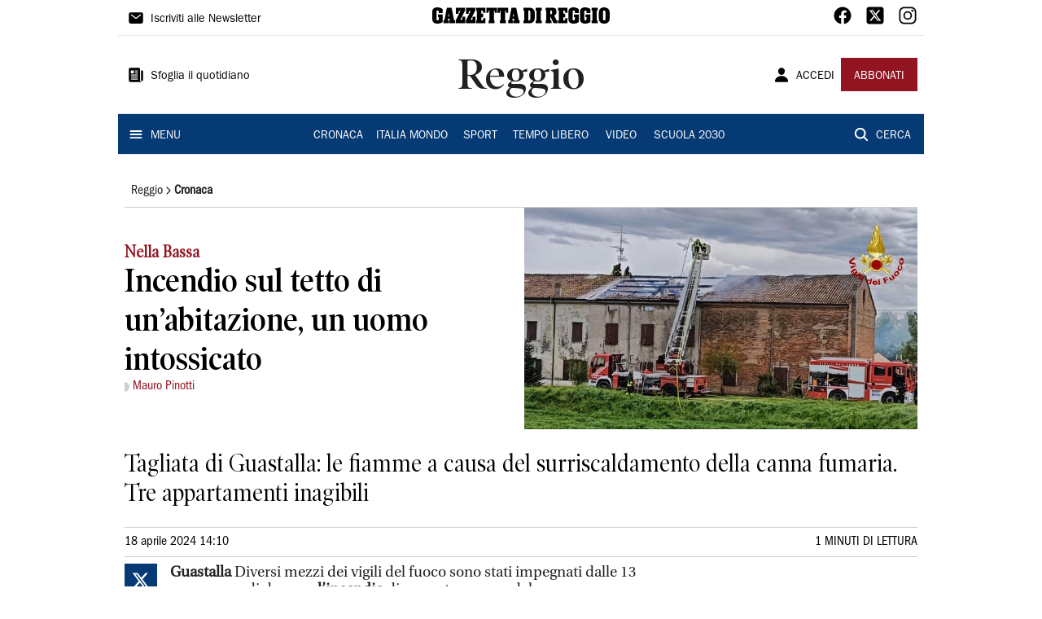

--- FILE ---
content_type: text/html; charset=utf-8
request_url: https://www.gazzettadireggio.it/reggio/cronaca/2024/04/18/news/incendio-sul-tetto-di-un-abitazione-un-uomo-intossicato-1.100508182
body_size: 11655
content:
<!DOCTYPE html><html lang="it"><head><meta charSet="utf-8"/><title>Incendio sul tetto di un’abitazione, un uomo intossicato - Gazzetta di Reggio</title><meta name="description" content="Tagliata di Guastalla: le fiamme a causa del surriscaldamento della canna fumaria. Vigili del fuoco al lavoro"/><link rel="canonical" href="https://www.gazzettadireggio.it/reggio/cronaca/2024/04/18/news/incendio-sul-tetto-di-un-abitazione-un-uomo-intossicato-1.100508182"/><meta name="viewport" content="width=device-width, initial-scale=1"/><meta name="theme-color" content="#000000"/><meta property="og:site_name" content="Gazzetta di Reggio"/><meta property="og:type" content="article"/><meta property="og:title" content="Incendio sul tetto di un’abitazione, un uomo intossicato"/><meta property="og:description" content="Tagliata di Guastalla: le fiamme a causa del surriscaldamento della canna fumaria. Tre appartamenti inagibili"/><meta property="og:image" content="https://api-sites-prd.saegroup.abinsula.com/api/social/image/contentid/policy:1.100508296:1713456757/incendio1.jpg"/><meta property="og:url" content="https://www.gazzettadireggio.it/reggio/cronaca/2024/04/18/news/incendio-sul-tetto-di-un-abitazione-un-uomo-intossicato-1.100508182"/><meta name="twitter:card" content="summary_large_image"/><meta name="twitter:image" content="https://api-sites-prd.saegroup.abinsula.com/api/social/image/contentid/policy:1.100508296:1713456757/incendio1.jpg"/><meta name="twitter:site" content="@gazzettaReggioE"/><meta name="twitter:title" content="Incendio sul tetto di un’abitazione, un uomo intossicato Gazzetta di Reggio"/><meta name="twitter:description" content="Tagliata di Guastalla: le fiamme a causa del surriscaldamento della canna fumaria. Tre appartamenti inagibili"/><meta name="twitter:url" content="https://www.gazzettadireggio.it/reggio/cronaca/2024/04/18/news/incendio-sul-tetto-di-un-abitazione-un-uomo-intossicato-1.100508182"/><script type="application/ld+json">{"@context":"https://schema.org","@type":"Article","mainEntityOfPage":{"@type":"WebPage","@id":"https://www.gazzettadireggio.it/reggio/cronaca/2024/04/18/news/incendio-sul-tetto-di-un-abitazione-un-uomo-intossicato-1.100508182"},"headline":"Incendio sul tetto di un’abitazione, un uomo intossicato","description":"Tagliata di Guastalla: le fiamme a causa del surriscaldamento della canna fumaria. Tre appartamenti inagibili","image":"https://api-sites-prd.saegroup.abinsula.com/api/social/image/contentid/policy:1.100508296:1713456757/incendio1.jpg","author":[{"@type":"Person","name":"Mauro Pinotti"}],"publisher":{"@type":"Organization","name":"Gazzetta di Reggio","logo":{"@type":"ImageObject","url":"https://www.gazzettadireggio.it/favicon/android-chrome-192x192.png"}},"datePublished":"2024-04-18T12:10:52Z","dateModified":"2024-04-18T16:12:38Z","isAccessibleForFree":true}</script><meta name="tags" content="incendio"/><meta name="type" content=""/><link rel="preload" as="image" imageSrcSet="https://api-sites-prd.saegroup.abinsula.com/api/media/image/contentid/policy:1.100508296:1713456757/incendio1.jpg?f=detail_558&amp;h=720&amp;w=1280&amp;$p$f$h$w=1d4d558 640w, https://api-sites-prd.saegroup.abinsula.com/api/media/image/contentid/policy:1.100508296:1713456757/incendio1.jpg?f=detail_558&amp;h=720&amp;w=1280&amp;$p$f$h$w=1d4d558 750w, https://api-sites-prd.saegroup.abinsula.com/api/media/image/contentid/policy:1.100508296:1713456757/incendio1.jpg?f=detail_558&amp;h=720&amp;w=1280&amp;$p$f$h$w=1d4d558 828w, https://api-sites-prd.saegroup.abinsula.com/api/media/image/contentid/policy:1.100508296:1713456757/incendio1.jpg?f=detail_558&amp;h=720&amp;w=1280&amp;$p$f$h$w=1d4d558 1080w, https://api-sites-prd.saegroup.abinsula.com/api/media/image/contentid/policy:1.100508296:1713456757/incendio1.jpg?f=detail_558&amp;h=720&amp;w=1280&amp;$p$f$h$w=1d4d558 1200w, https://api-sites-prd.saegroup.abinsula.com/api/media/image/contentid/policy:1.100508296:1713456757/incendio1.jpg?f=detail_558&amp;h=720&amp;w=1280&amp;$p$f$h$w=1d4d558 1920w, https://api-sites-prd.saegroup.abinsula.com/api/media/image/contentid/policy:1.100508296:1713456757/incendio1.jpg?f=detail_558&amp;h=720&amp;w=1280&amp;$p$f$h$w=1d4d558 2048w, https://api-sites-prd.saegroup.abinsula.com/api/media/image/contentid/policy:1.100508296:1713456757/incendio1.jpg?f=detail_558&amp;h=720&amp;w=1280&amp;$p$f$h$w=1d4d558 3840w" imageSizes="100vw"/><meta name="next-head-count" content="22"/><link rel="dns-prefetch" href="https://api-sites-prd.saegroup.abinsula.com"/><link rel="dns-prefetch" href="http://cdn.iubenda.com"/><link rel="preload" href="/fonts/Utopia/Utopia-Regular.otf" as="font" type="font/otf" crossorigin="anonymous"/><link rel="preload" href="/fonts/ITCFranklinGothicStd/ITCFranklinGothicStd-Book.otf" as="font" type="font/otf" crossorigin="anonymous"/><link rel="preload" href="/fonts/ITCFranklinGothicStd/ITC_Franklin_Gothic_Book_Condensed.otf" as="font" type="font/otf" crossorigin="anonymous"/><link rel="preload" href="/fonts/PoynterOldstyleDisplay/PoynterOldstyleDisplay-SemiBold.ttf" as="font" type="font/ttf" crossorigin="anonymous"/><link rel="preload" href="/fonts/PoynterOldstyleDisplay/PoynterOldstyleDisplay-NarRoman.ttf" as="font" type="font/ttf" crossorigin="anonymous"/><link rel="preload" href="/fonts/PoynterOldstyleDisplay/PoynterOldstyleDisplay-NarSemiBd.ttf" as="font" type="font/ttf" crossorigin="anonymous"/><link rel="preload" href="/fonts/PoynterOldstyleDisplay/PoynterOldstyleDisplay-NarBold.ttf" as="font" type="font/ttf" crossorigin="anonymous"/><link rel="preload" as="style" href="https://assets.evolutionadv.it/gazzettadireggio_it/gazzettadireggio_it_CLS.css"/><link rel="preload" as="style" href="/vendor/cls.css"/><meta name="theme-color" content="#063A74"/><link rel="shortcut icon" href="/favicon/favicon.ico"/><link rel="apple-touch-icon" sizes="180x180" href="/favicon/apple-touch-icon.png"/><link rel="icon" type="image/png" sizes="32x32" href="/favicon/favicon-32x32.png"/><link rel="icon" type="image/png" sizes="16x16" href="/favicon/favicon-16x16.png"/><link rel="manifest" href="/favicon/site.webmanifest"/><link rel="manifest" href="/favicon/browserconfig.xml"/><meta name="msapplication-TileColor" content="#da532c"/><meta name="theme-color" content="#ffffff"/><meta name="next-font-preconnect"/><link rel="preload" href="/_next/static/css/d012f1ba6bf572db.css" as="style"/><link rel="stylesheet" href="/_next/static/css/d012f1ba6bf572db.css" data-n-g=""/><noscript data-n-css=""></noscript><script defer="" nomodule="" src="/_next/static/chunks/polyfills-5cd94c89d3acac5f.js"></script><script defer="" src="/_next/static/chunks/c7773329.c315a112812126f7.js"></script><script defer="" src="/_next/static/chunks/7739-330e63c538651960.js"></script><script defer="" src="/_next/static/chunks/4257-41167747ae19b385.js"></script><script defer="" src="/_next/static/chunks/1264-7a70b19481011be2.js"></script><script defer="" src="/_next/static/chunks/3500.0f404e128aaf0425.js"></script><script defer="" src="/_next/static/chunks/4860.7d2b5f2493af63ea.js"></script><script defer="" src="/_next/static/chunks/8230.6f15d59604e3456b.js"></script><script defer="" src="/_next/static/chunks/7525-e415a64225f7ae98.js"></script><script defer="" src="/_next/static/chunks/2349-b3aeee4d8ee2f532.js"></script><script defer="" src="/_next/static/chunks/4312-6e10f9c0fec0db01.js"></script><script defer="" src="/_next/static/chunks/9669-49abdba803541e70.js"></script><script defer="" src="/_next/static/chunks/7875-6c375dcd0a4bcd72.js"></script><script defer="" src="/_next/static/chunks/6066-a0458d85fa319e59.js"></script><script defer="" src="/_next/static/chunks/7720-e2185539e45b32ae.js"></script><script defer="" src="/_next/static/chunks/5561-e22ee84512fff7ad.js"></script><script defer="" src="/_next/static/chunks/2811-0744311c6adb6f49.js"></script><script defer="" src="/_next/static/chunks/9273-9193af561760cc1b.js"></script><script defer="" src="/_next/static/chunks/8136-f1f6a1714e3d4cd9.js"></script><script defer="" src="/_next/static/chunks/2740-bf827872cca7544f.js"></script><script defer="" src="/_next/static/chunks/5145.794097ea7f9e734e.js"></script><script defer="" src="/_next/static/chunks/8547.7a242ce3a7945cde.js"></script><script src="/_next/static/chunks/webpack-fd4b04a048197147.js" defer=""></script><script src="/_next/static/chunks/framework-9cf46cf0fe8d1146.js" defer=""></script><script src="/_next/static/chunks/main-d07e08b5bb7411a4.js" defer=""></script><script src="/_next/static/chunks/pages/_app-5446ce527928c0ec.js" defer=""></script><script src="/_next/static/chunks/pages/%5Bedition%5D/%5Bsection%5D/%5B...slug%5D-3a1a70976354bb70.js" defer=""></script><script src="/_next/static/bIGXbSdam_isNvjvFdAjW/_buildManifest.js" defer=""></script><script src="/_next/static/bIGXbSdam_isNvjvFdAjW/_ssgManifest.js" defer=""></script><script src="/_next/static/bIGXbSdam_isNvjvFdAjW/_middlewareManifest.js" defer=""></script></head><body><div id="__next"><div id="adv-Position3"></div><div id="adv-Top"></div><style data-emotion="css 4niht">.css-4niht{width:100%;margin-left:auto;box-sizing:border-box;margin-right:auto;display:block;background-color:#ffffff;}@media (min-width:990px){.css-4niht{max-width:990px;}}</style><header class="MuiContainer-root MuiContainer-maxWidthLg MuiContainer-disableGutters css-4niht"><h1 style="margin:0;height:1px;width:1px;position:absolute;clip:rect(0,0,0,0);overflow:hidden">Gazzetta di Reggio</h1><style data-emotion="css gmrggp">.css-gmrggp{display:-webkit-box;display:-webkit-flex;display:-ms-flexbox;display:flex;-webkit-flex-direction:row;-ms-flex-direction:row;flex-direction:row;-webkit-align-items:center;-webkit-box-align:center;-ms-flex-align:center;align-items:center;border-bottom:1px solid;border-color:#e6e6e6;-webkit-box-flex-wrap:wrap;-webkit-flex-wrap:wrap;-ms-flex-wrap:wrap;flex-wrap:wrap;height:44px;padding-left:8px;padding-right:8px;}</style><div class="MuiStack-root css-gmrggp"><style data-emotion="css dintrd">.css-dintrd{width:25%;-webkit-box-pack:start;-ms-flex-pack:start;-webkit-justify-content:flex-start;justify-content:flex-start;-webkit-align-items:center;-webkit-box-align:center;-ms-flex-align:center;align-items:center;display:-webkit-box;display:-webkit-flex;display:-ms-flexbox;display:flex;}</style><div class="MuiBox-root css-dintrd"><style data-emotion="css os8vzk">.css-os8vzk{font-family:ITCFranklinGothicStd-Book,Franklin_Gothic_Book,PoynterOldstyleDisplay-SemiBold,PoynterOldstyleDisplay-NarSemiBd,PoynterOldstyleDisplay-NarRoman,PoynterOldstyleDisplay-NarBold,Utopia-Regular;font-weight:500;font-size:0.875rem;line-height:1.75;text-transform:uppercase;min-width:64px;padding:6px 8px;border-radius:4px;-webkit-transition:background-color 250ms cubic-bezier(0.4, 0, 0.2, 1) 0ms,box-shadow 250ms cubic-bezier(0.4, 0, 0.2, 1) 0ms,border-color 250ms cubic-bezier(0.4, 0, 0.2, 1) 0ms,color 250ms cubic-bezier(0.4, 0, 0.2, 1) 0ms;transition:background-color 250ms cubic-bezier(0.4, 0, 0.2, 1) 0ms,box-shadow 250ms cubic-bezier(0.4, 0, 0.2, 1) 0ms,border-color 250ms cubic-bezier(0.4, 0, 0.2, 1) 0ms,color 250ms cubic-bezier(0.4, 0, 0.2, 1) 0ms;color:#000000;box-shadow:none;font-family:ITCFranklinGothicStd-Book;border-radius:0;}.css-os8vzk:hover{-webkit-text-decoration:none;text-decoration:none;background-color:rgba(0, 0, 0, 0.04);}@media (hover: none){.css-os8vzk:hover{background-color:transparent;}}.css-os8vzk.Mui-disabled{color:rgba(0, 0, 0, 0.26);}.css-os8vzk:hover{box-shadow:none;}.css-os8vzk.Mui-focusVisible{box-shadow:none;}.css-os8vzk:active{box-shadow:none;}.css-os8vzk.Mui-disabled{box-shadow:none;}</style><style data-emotion="css cwwmzq">.css-cwwmzq{display:-webkit-inline-box;display:-webkit-inline-flex;display:-ms-inline-flexbox;display:inline-flex;-webkit-align-items:center;-webkit-box-align:center;-ms-flex-align:center;align-items:center;-webkit-box-pack:center;-ms-flex-pack:center;-webkit-justify-content:center;justify-content:center;position:relative;box-sizing:border-box;-webkit-tap-highlight-color:transparent;background-color:transparent;outline:0;border:0;margin:0;border-radius:0;padding:0;cursor:pointer;-webkit-user-select:none;-moz-user-select:none;-ms-user-select:none;user-select:none;vertical-align:middle;-moz-appearance:none;-webkit-appearance:none;-webkit-text-decoration:none;text-decoration:none;color:inherit;font-family:ITCFranklinGothicStd-Book,Franklin_Gothic_Book,PoynterOldstyleDisplay-SemiBold,PoynterOldstyleDisplay-NarSemiBd,PoynterOldstyleDisplay-NarRoman,PoynterOldstyleDisplay-NarBold,Utopia-Regular;font-weight:500;font-size:0.875rem;line-height:1.75;text-transform:uppercase;min-width:64px;padding:6px 8px;border-radius:4px;-webkit-transition:background-color 250ms cubic-bezier(0.4, 0, 0.2, 1) 0ms,box-shadow 250ms cubic-bezier(0.4, 0, 0.2, 1) 0ms,border-color 250ms cubic-bezier(0.4, 0, 0.2, 1) 0ms,color 250ms cubic-bezier(0.4, 0, 0.2, 1) 0ms;transition:background-color 250ms cubic-bezier(0.4, 0, 0.2, 1) 0ms,box-shadow 250ms cubic-bezier(0.4, 0, 0.2, 1) 0ms,border-color 250ms cubic-bezier(0.4, 0, 0.2, 1) 0ms,color 250ms cubic-bezier(0.4, 0, 0.2, 1) 0ms;color:#000000;box-shadow:none;font-family:ITCFranklinGothicStd-Book;border-radius:0;}.css-cwwmzq::-moz-focus-inner{border-style:none;}.css-cwwmzq.Mui-disabled{pointer-events:none;cursor:default;}@media print{.css-cwwmzq{-webkit-print-color-adjust:exact;color-adjust:exact;}}.css-cwwmzq:hover{-webkit-text-decoration:none;text-decoration:none;background-color:rgba(0, 0, 0, 0.04);}@media (hover: none){.css-cwwmzq:hover{background-color:transparent;}}.css-cwwmzq.Mui-disabled{color:rgba(0, 0, 0, 0.26);}.css-cwwmzq:hover{box-shadow:none;}.css-cwwmzq.Mui-focusVisible{box-shadow:none;}.css-cwwmzq:active{box-shadow:none;}.css-cwwmzq.Mui-disabled{box-shadow:none;}</style><button class="MuiButtonBase-root MuiButton-root MuiButton-text MuiButton-textBlack MuiButton-sizeMedium MuiButton-textSizeMedium MuiButton-disableElevation MuiButton-root MuiButton-text MuiButton-textBlack MuiButton-sizeMedium MuiButton-textSizeMedium MuiButton-disableElevation css-cwwmzq" tabindex="0" type="button"><style data-emotion="css 1l6c7y9">.css-1l6c7y9{display:inherit;margin-right:8px;margin-left:-4px;}.css-1l6c7y9>*:nth-of-type(1){font-size:20px;}</style><span class="MuiButton-startIcon MuiButton-iconSizeMedium css-1l6c7y9"><svg stroke="currentColor" fill="currentColor" stroke-width="0" viewBox="0 0 512 512" height="1em" width="1em" xmlns="http://www.w3.org/2000/svg"><path d="M424 80H88a56.06 56.06 0 00-56 56v240a56.06 56.06 0 0056 56h336a56.06 56.06 0 0056-56V136a56.06 56.06 0 00-56-56zm-14.18 92.63l-144 112a16 16 0 01-19.64 0l-144-112a16 16 0 1119.64-25.26L256 251.73l134.18-104.36a16 16 0 0119.64 25.26z"></path></svg></span><style data-emotion="css 4md08z">.css-4md08z{margin:0;font-family:ITCFranklinGothicStd-Book,Franklin_Gothic_Book,PoynterOldstyleDisplay-SemiBold,PoynterOldstyleDisplay-NarSemiBd,PoynterOldstyleDisplay-NarRoman,PoynterOldstyleDisplay-NarBold,Utopia-Regular;font-weight:500;font-size:0.875rem;line-height:1.75;text-transform:uppercase;font-family:PoynterOldstyleDisplay-NarRoman;margin-bottom:0px;margin-top:5px;font-family:ITCFranklinGothicStd-Book;text-transform:none;-webkit-text-decoration:none;text-decoration:none;}</style><a class="MuiTypography-root MuiTypography-button css-4md08z" href="https://paywall-crm-prd.saegroup.abinsula.com/gazzetta-di-reggio/newsletters">Iscriviti alle Newsletter</a></button></div><style data-emotion="css o0q02a">.css-o0q02a{width:50%;-webkit-box-pack:center;-ms-flex-pack:center;-webkit-justify-content:center;justify-content:center;-webkit-align-items:center;-webkit-box-align:center;-ms-flex-align:center;align-items:center;display:-webkit-box;display:-webkit-flex;display:-ms-flexbox;display:flex;}</style><div class="MuiBox-root css-o0q02a"><a style="text-decoration:none" href="https://www.gazzettadireggio.it" target="_self"></a></div><style data-emotion="css 1axztkq">.css-1axztkq{width:25%;-webkit-box-pack:end;-ms-flex-pack:end;-webkit-justify-content:flex-end;justify-content:flex-end;-webkit-align-items:center;-webkit-box-align:center;-ms-flex-align:center;align-items:center;display:-webkit-box;display:-webkit-flex;display:-ms-flexbox;display:flex;}</style><div class="MuiBox-root css-1axztkq"><style data-emotion="css 1t62lt9">.css-1t62lt9{display:-webkit-box;display:-webkit-flex;display:-ms-flexbox;display:flex;-webkit-flex-direction:row;-ms-flex-direction:row;flex-direction:row;}.css-1t62lt9>:not(style)+:not(style){margin:0;margin-left:16px;}</style><div class="MuiStack-root css-1t62lt9"><a style="text-decoration:none" href="https://www.facebook.com/gazzettadireggio" target="_self"><svg stroke="currentColor" fill="currentColor" stroke-width="0" viewBox="0 0 512 512" color="black" font-size="24" style="color:black" height="1em" width="1em" xmlns="http://www.w3.org/2000/svg"><path fill-rule="evenodd" d="M480 257.35c0-123.7-100.3-224-224-224s-224 100.3-224 224c0 111.8 81.9 204.47 189 221.29V322.12h-56.89v-64.77H221V208c0-56.13 33.45-87.16 84.61-87.16 24.51 0 50.15 4.38 50.15 4.38v55.13H327.5c-27.81 0-36.51 17.26-36.51 35v42h62.12l-9.92 64.77H291v156.54c107.1-16.81 189-109.48 189-221.31z"></path></svg></a><a style="text-decoration:none" href="https://twitter.com/gazzettaReggioE" target="_self"><svg stroke="currentColor" fill="currentColor" stroke-width="0" viewBox="0 0 448 512" color="black" font-size="24" style="color:black" height="1em" width="1em" xmlns="http://www.w3.org/2000/svg"><path d="M64 32C28.7 32 0 60.7 0 96V416c0 35.3 28.7 64 64 64H384c35.3 0 64-28.7 64-64V96c0-35.3-28.7-64-64-64H64zm297.1 84L257.3 234.6 379.4 396H283.8L209 298.1 123.3 396H75.8l111-126.9L69.7 116h98l67.7 89.5L313.6 116h47.5zM323.3 367.6L153.4 142.9H125.1L296.9 367.6h26.3z"></path></svg></a><a style="text-decoration:none" href="https://www.instagram.com/gazzetta_re/" target="_self"><svg stroke="currentColor" fill="currentColor" stroke-width="0" viewBox="0 0 512 512" color="black" font-size="24" style="color:black" height="1em" width="1em" xmlns="http://www.w3.org/2000/svg"><path d="M349.33 69.33a93.62 93.62 0 0193.34 93.34v186.66a93.62 93.62 0 01-93.34 93.34H162.67a93.62 93.62 0 01-93.34-93.34V162.67a93.62 93.62 0 0193.34-93.34h186.66m0-37.33H162.67C90.8 32 32 90.8 32 162.67v186.66C32 421.2 90.8 480 162.67 480h186.66C421.2 480 480 421.2 480 349.33V162.67C480 90.8 421.2 32 349.33 32z"></path><path d="M377.33 162.67a28 28 0 1128-28 27.94 27.94 0 01-28 28zM256 181.33A74.67 74.67 0 11181.33 256 74.75 74.75 0 01256 181.33m0-37.33a112 112 0 10112 112 112 112 0 00-112-112z"></path></svg></a></div></div></div><style data-emotion="css kk4ivl">.css-kk4ivl{display:-webkit-box;display:-webkit-flex;display:-ms-flexbox;display:flex;-webkit-flex-direction:row;-ms-flex-direction:row;flex-direction:row;-webkit-align-items:center;-webkit-box-align:center;-ms-flex-align:center;align-items:center;border-bottom:1px solid;border-color:#e6e6e6;height:96px;padding-left:8px;padding-right:8px;}</style><div class="MuiStack-root css-kk4ivl"><div class="MuiBox-root css-dintrd"><button class="MuiButtonBase-root MuiButton-root MuiButton-text MuiButton-textBlack MuiButton-sizeMedium MuiButton-textSizeMedium MuiButton-disableElevation MuiButton-root MuiButton-text MuiButton-textBlack MuiButton-sizeMedium MuiButton-textSizeMedium MuiButton-disableElevation css-cwwmzq" tabindex="0" type="button"><span class="MuiButton-startIcon MuiButton-iconSizeMedium css-1l6c7y9"><svg stroke="currentColor" fill="currentColor" stroke-width="0" viewBox="0 0 512 512" height="1em" width="1em" xmlns="http://www.w3.org/2000/svg"><path d="M439.91 112h-23.82a.09.09 0 00-.09.09V416a32 32 0 0032 32 32 32 0 0032-32V152.09A40.09 40.09 0 00439.91 112z"></path><path d="M384 416V72a40 40 0 00-40-40H72a40 40 0 00-40 40v352a56 56 0 0056 56h342.85a1.14 1.14 0 001.15-1.15 1.14 1.14 0 00-.85-1.1A64.11 64.11 0 01384 416zM96 128a16 16 0 0116-16h64a16 16 0 0116 16v64a16 16 0 01-16 16h-64a16 16 0 01-16-16zm208 272H112.45c-8.61 0-16-6.62-16.43-15.23A16 16 0 01112 368h191.55c8.61 0 16 6.62 16.43 15.23A16 16 0 01304 400zm0-64H112.45c-8.61 0-16-6.62-16.43-15.23A16 16 0 01112 304h191.55c8.61 0 16 6.62 16.43 15.23A16 16 0 01304 336zm0-64H112.45c-8.61 0-16-6.62-16.43-15.23A16 16 0 01112 240h191.55c8.61 0 16 6.62 16.43 15.23A16 16 0 01304 272zm0-64h-63.55c-8.61 0-16-6.62-16.43-15.23A16 16 0 01240 176h63.55c8.61 0 16 6.62 16.43 15.23A16 16 0 01304 208zm0-64h-63.55c-8.61 0-16-6.62-16.43-15.23A16 16 0 01240 112h63.55c8.61 0 16 6.62 16.43 15.23A16 16 0 01304 144z"></path></svg></span><a class="MuiTypography-root MuiTypography-button css-4md08z" href="https://webreader-prd.saegroup.abinsula.com/LGDR">Sfoglia il quotidiano</a></button></div><div class="MuiBox-root css-o0q02a"><style data-emotion="css h5w9af">.css-h5w9af{margin:0;font-size:2.0625rem;detail:43px;font-family:ITCFranklinGothicStd-Book,Franklin_Gothic_Book,PoynterOldstyleDisplay-SemiBold,PoynterOldstyleDisplay-NarSemiBd,PoynterOldstyleDisplay-NarRoman,PoynterOldstyleDisplay-NarBold,Utopia-Regular;font-weight:400;line-height:1.167;font-family:PoynterOldstyleDisplay-NarRoman;font-family:PoynterOldstyleDisplay-SemiBold;}@media (min-width:600px){.css-h5w9af{font-size:2.7849rem;}}@media (min-width:900px){.css-h5w9af{font-size:2.9991rem;}}@media (min-width:990px){.css-h5w9af{font-size:3.2134rem;}}</style><h3 class="MuiTypography-root MuiTypography-h3 css-h5w9af">Reggio</h3></div><div class="MuiBox-root css-1axztkq"><style data-emotion="css 1ialerq">.css-1ialerq{display:-webkit-box;display:-webkit-flex;display:-ms-flexbox;display:flex;-webkit-flex-direction:row;-ms-flex-direction:row;flex-direction:row;-webkit-align-items:center;-webkit-box-align:center;-ms-flex-align:center;align-items:center;-webkit-box-pack:justify;-webkit-justify-content:space-between;justify-content:space-between;}</style><div class="MuiStack-root css-1ialerq"><button class="MuiButtonBase-root MuiButton-root MuiButton-text MuiButton-textBlack MuiButton-sizeMedium MuiButton-textSizeMedium MuiButton-disableElevation MuiButton-root MuiButton-text MuiButton-textBlack MuiButton-sizeMedium MuiButton-textSizeMedium MuiButton-disableElevation css-cwwmzq" tabindex="0" type="button"><span class="MuiButton-startIcon MuiButton-iconSizeMedium css-1l6c7y9"><svg stroke="currentColor" fill="currentColor" stroke-width="0" viewBox="0 0 512 512" height="1em" width="1em" xmlns="http://www.w3.org/2000/svg"><path d="M332.64 64.58C313.18 43.57 286 32 256 32c-30.16 0-57.43 11.5-76.8 32.38-19.58 21.11-29.12 49.8-26.88 80.78C156.76 206.28 203.27 256 256 256s99.16-49.71 103.67-110.82c2.27-30.7-7.33-59.33-27.03-80.6zM432 480H80a31 31 0 01-24.2-11.13c-6.5-7.77-9.12-18.38-7.18-29.11C57.06 392.94 83.4 353.61 124.8 326c36.78-24.51 83.37-38 131.2-38s94.42 13.5 131.2 38c41.4 27.6 67.74 66.93 76.18 113.75 1.94 10.73-.68 21.34-7.18 29.11A31 31 0 01432 480z"></path></svg></span><a class="MuiTypography-root MuiTypography-button css-4md08z" href="/api/auth/login?returnTo=/reggio/cronaca/2024/04/18/news/incendio-sul-tetto-di-un-abitazione-un-uomo-intossicato-1.100508182">ACCEDI</a></button><style data-emotion="css 1ab13xs">.css-1ab13xs{font-family:ITCFranklinGothicStd-Book,Franklin_Gothic_Book,PoynterOldstyleDisplay-SemiBold,PoynterOldstyleDisplay-NarSemiBd,PoynterOldstyleDisplay-NarRoman,PoynterOldstyleDisplay-NarBold,Utopia-Regular;font-weight:500;font-size:0.875rem;line-height:1.75;text-transform:uppercase;min-width:64px;padding:6px 16px;border-radius:4px;-webkit-transition:background-color 250ms cubic-bezier(0.4, 0, 0.2, 1) 0ms,box-shadow 250ms cubic-bezier(0.4, 0, 0.2, 1) 0ms,border-color 250ms cubic-bezier(0.4, 0, 0.2, 1) 0ms,color 250ms cubic-bezier(0.4, 0, 0.2, 1) 0ms;transition:background-color 250ms cubic-bezier(0.4, 0, 0.2, 1) 0ms,box-shadow 250ms cubic-bezier(0.4, 0, 0.2, 1) 0ms,border-color 250ms cubic-bezier(0.4, 0, 0.2, 1) 0ms,color 250ms cubic-bezier(0.4, 0, 0.2, 1) 0ms;color:#fff;background-color:#921421;box-shadow:0px 3px 1px -2px rgba(0,0,0,0.2),0px 2px 2px 0px rgba(0,0,0,0.14),0px 1px 5px 0px rgba(0,0,0,0.12);box-shadow:none;font-family:ITCFranklinGothicStd-Book;border-radius:0;}.css-1ab13xs:hover{-webkit-text-decoration:none;text-decoration:none;background-color:rgb(102, 14, 23);box-shadow:0px 2px 4px -1px rgba(0,0,0,0.2),0px 4px 5px 0px rgba(0,0,0,0.14),0px 1px 10px 0px rgba(0,0,0,0.12);}@media (hover: none){.css-1ab13xs:hover{background-color:#921421;}}.css-1ab13xs:active{box-shadow:0px 5px 5px -3px rgba(0,0,0,0.2),0px 8px 10px 1px rgba(0,0,0,0.14),0px 3px 14px 2px rgba(0,0,0,0.12);}.css-1ab13xs.Mui-focusVisible{box-shadow:0px 3px 5px -1px rgba(0,0,0,0.2),0px 6px 10px 0px rgba(0,0,0,0.14),0px 1px 18px 0px rgba(0,0,0,0.12);}.css-1ab13xs.Mui-disabled{color:rgba(0, 0, 0, 0.26);box-shadow:none;background-color:rgba(0, 0, 0, 0.12);}.css-1ab13xs:hover{box-shadow:none;}.css-1ab13xs.Mui-focusVisible{box-shadow:none;}.css-1ab13xs:active{box-shadow:none;}.css-1ab13xs.Mui-disabled{box-shadow:none;}</style><style data-emotion="css 8iu28r">.css-8iu28r{display:-webkit-inline-box;display:-webkit-inline-flex;display:-ms-inline-flexbox;display:inline-flex;-webkit-align-items:center;-webkit-box-align:center;-ms-flex-align:center;align-items:center;-webkit-box-pack:center;-ms-flex-pack:center;-webkit-justify-content:center;justify-content:center;position:relative;box-sizing:border-box;-webkit-tap-highlight-color:transparent;background-color:transparent;outline:0;border:0;margin:0;border-radius:0;padding:0;cursor:pointer;-webkit-user-select:none;-moz-user-select:none;-ms-user-select:none;user-select:none;vertical-align:middle;-moz-appearance:none;-webkit-appearance:none;-webkit-text-decoration:none;text-decoration:none;color:inherit;font-family:ITCFranklinGothicStd-Book,Franklin_Gothic_Book,PoynterOldstyleDisplay-SemiBold,PoynterOldstyleDisplay-NarSemiBd,PoynterOldstyleDisplay-NarRoman,PoynterOldstyleDisplay-NarBold,Utopia-Regular;font-weight:500;font-size:0.875rem;line-height:1.75;text-transform:uppercase;min-width:64px;padding:6px 16px;border-radius:4px;-webkit-transition:background-color 250ms cubic-bezier(0.4, 0, 0.2, 1) 0ms,box-shadow 250ms cubic-bezier(0.4, 0, 0.2, 1) 0ms,border-color 250ms cubic-bezier(0.4, 0, 0.2, 1) 0ms,color 250ms cubic-bezier(0.4, 0, 0.2, 1) 0ms;transition:background-color 250ms cubic-bezier(0.4, 0, 0.2, 1) 0ms,box-shadow 250ms cubic-bezier(0.4, 0, 0.2, 1) 0ms,border-color 250ms cubic-bezier(0.4, 0, 0.2, 1) 0ms,color 250ms cubic-bezier(0.4, 0, 0.2, 1) 0ms;color:#fff;background-color:#921421;box-shadow:0px 3px 1px -2px rgba(0,0,0,0.2),0px 2px 2px 0px rgba(0,0,0,0.14),0px 1px 5px 0px rgba(0,0,0,0.12);box-shadow:none;font-family:ITCFranklinGothicStd-Book;border-radius:0;}.css-8iu28r::-moz-focus-inner{border-style:none;}.css-8iu28r.Mui-disabled{pointer-events:none;cursor:default;}@media print{.css-8iu28r{-webkit-print-color-adjust:exact;color-adjust:exact;}}.css-8iu28r:hover{-webkit-text-decoration:none;text-decoration:none;background-color:rgb(102, 14, 23);box-shadow:0px 2px 4px -1px rgba(0,0,0,0.2),0px 4px 5px 0px rgba(0,0,0,0.14),0px 1px 10px 0px rgba(0,0,0,0.12);}@media (hover: none){.css-8iu28r:hover{background-color:#921421;}}.css-8iu28r:active{box-shadow:0px 5px 5px -3px rgba(0,0,0,0.2),0px 8px 10px 1px rgba(0,0,0,0.14),0px 3px 14px 2px rgba(0,0,0,0.12);}.css-8iu28r.Mui-focusVisible{box-shadow:0px 3px 5px -1px rgba(0,0,0,0.2),0px 6px 10px 0px rgba(0,0,0,0.14),0px 1px 18px 0px rgba(0,0,0,0.12);}.css-8iu28r.Mui-disabled{color:rgba(0, 0, 0, 0.26);box-shadow:none;background-color:rgba(0, 0, 0, 0.12);}.css-8iu28r:hover{box-shadow:none;}.css-8iu28r.Mui-focusVisible{box-shadow:none;}.css-8iu28r:active{box-shadow:none;}.css-8iu28r.Mui-disabled{box-shadow:none;}</style><button class="MuiButtonBase-root MuiButton-root MuiButton-contained MuiButton-containedSecondary MuiButton-sizeMedium MuiButton-containedSizeMedium MuiButton-disableElevation MuiButton-root MuiButton-contained MuiButton-containedSecondary MuiButton-sizeMedium MuiButton-containedSizeMedium MuiButton-disableElevation css-8iu28r" tabindex="0" type="button"><a class="MuiTypography-root MuiTypography-button css-4md08z" href="https://paywall-crm-prd.saegroup.abinsula.com/gazzetta-di-reggio/abbonamenti">ABBONATI</a></button></div></div></div><style data-emotion="css 131k5dz">.css-131k5dz{display:-webkit-box;display:-webkit-flex;display:-ms-flexbox;display:flex;-webkit-flex-direction:row;-ms-flex-direction:row;flex-direction:row;-webkit-box-pack:justify;-webkit-justify-content:space-between;justify-content:space-between;-webkit-align-items:center;-webkit-box-align:center;-ms-flex-align:center;align-items:center;border-bottom:1px solid;border-color:#e6e6e6;background-color:#063A74;padding:8px;padding-top:4px;padding-bottom:4px;}</style><nav class="MuiStack-root css-131k5dz"><style data-emotion="css mjijkf">.css-mjijkf{font-family:ITCFranklinGothicStd-Book,Franklin_Gothic_Book,PoynterOldstyleDisplay-SemiBold,PoynterOldstyleDisplay-NarSemiBd,PoynterOldstyleDisplay-NarRoman,PoynterOldstyleDisplay-NarBold,Utopia-Regular;font-weight:500;font-size:0.875rem;line-height:1.75;text-transform:uppercase;min-width:64px;padding:6px 8px;border-radius:4px;-webkit-transition:background-color 250ms cubic-bezier(0.4, 0, 0.2, 1) 0ms,box-shadow 250ms cubic-bezier(0.4, 0, 0.2, 1) 0ms,border-color 250ms cubic-bezier(0.4, 0, 0.2, 1) 0ms,color 250ms cubic-bezier(0.4, 0, 0.2, 1) 0ms;transition:background-color 250ms cubic-bezier(0.4, 0, 0.2, 1) 0ms,box-shadow 250ms cubic-bezier(0.4, 0, 0.2, 1) 0ms,border-color 250ms cubic-bezier(0.4, 0, 0.2, 1) 0ms,color 250ms cubic-bezier(0.4, 0, 0.2, 1) 0ms;color:#ffffff;box-shadow:none;font-family:ITCFranklinGothicStd-Book;border-radius:0;}.css-mjijkf:hover{-webkit-text-decoration:none;text-decoration:none;background-color:rgba(255, 255, 255, 0.04);}@media (hover: none){.css-mjijkf:hover{background-color:transparent;}}.css-mjijkf.Mui-disabled{color:rgba(0, 0, 0, 0.26);}.css-mjijkf:hover{box-shadow:none;}.css-mjijkf.Mui-focusVisible{box-shadow:none;}.css-mjijkf:active{box-shadow:none;}.css-mjijkf.Mui-disabled{box-shadow:none;}</style><style data-emotion="css 1vmsc13">.css-1vmsc13{display:-webkit-inline-box;display:-webkit-inline-flex;display:-ms-inline-flexbox;display:inline-flex;-webkit-align-items:center;-webkit-box-align:center;-ms-flex-align:center;align-items:center;-webkit-box-pack:center;-ms-flex-pack:center;-webkit-justify-content:center;justify-content:center;position:relative;box-sizing:border-box;-webkit-tap-highlight-color:transparent;background-color:transparent;outline:0;border:0;margin:0;border-radius:0;padding:0;cursor:pointer;-webkit-user-select:none;-moz-user-select:none;-ms-user-select:none;user-select:none;vertical-align:middle;-moz-appearance:none;-webkit-appearance:none;-webkit-text-decoration:none;text-decoration:none;color:inherit;font-family:ITCFranklinGothicStd-Book,Franklin_Gothic_Book,PoynterOldstyleDisplay-SemiBold,PoynterOldstyleDisplay-NarSemiBd,PoynterOldstyleDisplay-NarRoman,PoynterOldstyleDisplay-NarBold,Utopia-Regular;font-weight:500;font-size:0.875rem;line-height:1.75;text-transform:uppercase;min-width:64px;padding:6px 8px;border-radius:4px;-webkit-transition:background-color 250ms cubic-bezier(0.4, 0, 0.2, 1) 0ms,box-shadow 250ms cubic-bezier(0.4, 0, 0.2, 1) 0ms,border-color 250ms cubic-bezier(0.4, 0, 0.2, 1) 0ms,color 250ms cubic-bezier(0.4, 0, 0.2, 1) 0ms;transition:background-color 250ms cubic-bezier(0.4, 0, 0.2, 1) 0ms,box-shadow 250ms cubic-bezier(0.4, 0, 0.2, 1) 0ms,border-color 250ms cubic-bezier(0.4, 0, 0.2, 1) 0ms,color 250ms cubic-bezier(0.4, 0, 0.2, 1) 0ms;color:#ffffff;box-shadow:none;font-family:ITCFranklinGothicStd-Book;border-radius:0;}.css-1vmsc13::-moz-focus-inner{border-style:none;}.css-1vmsc13.Mui-disabled{pointer-events:none;cursor:default;}@media print{.css-1vmsc13{-webkit-print-color-adjust:exact;color-adjust:exact;}}.css-1vmsc13:hover{-webkit-text-decoration:none;text-decoration:none;background-color:rgba(255, 255, 255, 0.04);}@media (hover: none){.css-1vmsc13:hover{background-color:transparent;}}.css-1vmsc13.Mui-disabled{color:rgba(0, 0, 0, 0.26);}.css-1vmsc13:hover{box-shadow:none;}.css-1vmsc13.Mui-focusVisible{box-shadow:none;}.css-1vmsc13:active{box-shadow:none;}.css-1vmsc13.Mui-disabled{box-shadow:none;}</style><button class="MuiButtonBase-root MuiButton-root MuiButton-text MuiButton-textWhite MuiButton-sizeMedium MuiButton-textSizeMedium MuiButton-disableElevation MuiButton-root MuiButton-text MuiButton-textWhite MuiButton-sizeMedium MuiButton-textSizeMedium MuiButton-disableElevation css-1vmsc13" tabindex="0" type="button"><span class="MuiButton-startIcon MuiButton-iconSizeMedium css-1l6c7y9"><svg stroke="currentColor" fill="currentColor" stroke-width="0" viewBox="0 0 512 512" height="1em" width="1em" xmlns="http://www.w3.org/2000/svg"><path fill="none" stroke-linecap="round" stroke-miterlimit="10" stroke-width="48" d="M88 152h336M88 256h336M88 360h336"></path></svg></span><style data-emotion="css jihdyu">.css-jihdyu{margin:0;font-family:ITCFranklinGothicStd-Book,Franklin_Gothic_Book,PoynterOldstyleDisplay-SemiBold,PoynterOldstyleDisplay-NarSemiBd,PoynterOldstyleDisplay-NarRoman,PoynterOldstyleDisplay-NarBold,Utopia-Regular;font-weight:500;font-size:0.875rem;line-height:1.75;text-transform:uppercase;font-family:PoynterOldstyleDisplay-NarRoman;margin-bottom:0px;margin-top:5px;font-family:ITCFranklinGothicStd-Book;text-transform:none;}</style><span class="MuiTypography-root MuiTypography-button css-jihdyu">MENU</span></button><style data-emotion="css dk2d2">.css-dk2d2{-webkit-box-flex:1;-webkit-flex-grow:1;-ms-flex-positive:1;flex-grow:1;display:-webkit-box;display:-webkit-flex;display:-ms-flexbox;display:flex;-webkit-box-flex-wrap:wrap;-webkit-flex-wrap:wrap;-ms-flex-wrap:wrap;flex-wrap:wrap;-webkit-box-pack:center;-ms-flex-pack:center;-webkit-justify-content:center;justify-content:center;}</style><div class="MuiBox-root css-dk2d2"><button class="MuiButtonBase-root MuiButton-root MuiButton-text MuiButton-textWhite MuiButton-sizeMedium MuiButton-textSizeMedium MuiButton-disableElevation MuiButton-root MuiButton-text MuiButton-textWhite MuiButton-sizeMedium MuiButton-textSizeMedium MuiButton-disableElevation css-1vmsc13" tabindex="0" type="button"><a class="MuiTypography-root MuiTypography-button css-4md08z" href="/reggio/cronaca">CRONACA</a></button><button class="MuiButtonBase-root MuiButton-root MuiButton-text MuiButton-textWhite MuiButton-sizeMedium MuiButton-textSizeMedium MuiButton-disableElevation MuiButton-root MuiButton-text MuiButton-textWhite MuiButton-sizeMedium MuiButton-textSizeMedium MuiButton-disableElevation css-1vmsc13" tabindex="0" type="button"><a class="MuiTypography-root MuiTypography-button css-4md08z" href="/italia-mondo">ITALIA MONDO</a></button><button class="MuiButtonBase-root MuiButton-root MuiButton-text MuiButton-textWhite MuiButton-sizeMedium MuiButton-textSizeMedium MuiButton-disableElevation MuiButton-root MuiButton-text MuiButton-textWhite MuiButton-sizeMedium MuiButton-textSizeMedium MuiButton-disableElevation css-1vmsc13" tabindex="0" type="button"><a class="MuiTypography-root MuiTypography-button css-4md08z" href="/sport">SPORT</a></button><button class="MuiButtonBase-root MuiButton-root MuiButton-text MuiButton-textWhite MuiButton-sizeMedium MuiButton-textSizeMedium MuiButton-disableElevation MuiButton-root MuiButton-text MuiButton-textWhite MuiButton-sizeMedium MuiButton-textSizeMedium MuiButton-disableElevation css-1vmsc13" tabindex="0" type="button"><a class="MuiTypography-root MuiTypography-button css-4md08z" href="/tempo-libero">TEMPO LIBERO</a></button><button class="MuiButtonBase-root MuiButton-root MuiButton-text MuiButton-textWhite MuiButton-sizeMedium MuiButton-textSizeMedium MuiButton-disableElevation MuiButton-root MuiButton-text MuiButton-textWhite MuiButton-sizeMedium MuiButton-textSizeMedium MuiButton-disableElevation css-1vmsc13" tabindex="0" type="button"><a class="MuiTypography-root MuiTypography-button css-4md08z" href="/video">VIDEO</a></button><button class="MuiButtonBase-root MuiButton-root MuiButton-text MuiButton-textWhite MuiButton-sizeMedium MuiButton-textSizeMedium MuiButton-disableElevation MuiButton-root MuiButton-text MuiButton-textWhite MuiButton-sizeMedium MuiButton-textSizeMedium MuiButton-disableElevation css-1vmsc13" tabindex="0" type="button"><a class="MuiTypography-root MuiTypography-button css-4md08z" href="/speciale/speciale-scuola">SCUOLA 2030</a></button></div><button class="MuiButtonBase-root MuiButton-root MuiButton-text MuiButton-textWhite MuiButton-sizeMedium MuiButton-textSizeMedium MuiButton-disableElevation MuiButton-root MuiButton-text MuiButton-textWhite MuiButton-sizeMedium MuiButton-textSizeMedium MuiButton-disableElevation css-1vmsc13" tabindex="0" type="button"><span class="MuiButton-startIcon MuiButton-iconSizeMedium css-1l6c7y9"><svg stroke="currentColor" fill="currentColor" stroke-width="0" viewBox="0 0 512 512" height="1em" width="1em" xmlns="http://www.w3.org/2000/svg"><path d="M456.69 421.39L362.6 327.3a173.81 173.81 0 0034.84-104.58C397.44 126.38 319.06 48 222.72 48S48 126.38 48 222.72s78.38 174.72 174.72 174.72A173.81 173.81 0 00327.3 362.6l94.09 94.09a25 25 0 0035.3-35.3zM97.92 222.72a124.8 124.8 0 11124.8 124.8 124.95 124.95 0 01-124.8-124.8z"></path></svg></span><a class="MuiTypography-root MuiTypography-button css-4md08z" href="/ricerca?q=">CERCA</a></button></nav><style data-emotion="css h0mue6">.css-h0mue6{display:-webkit-box;display:-webkit-flex;display:-ms-flexbox;display:flex;-webkit-flex-direction:column;-ms-flex-direction:column;flex-direction:column;-webkit-align-items:center;-webkit-box-align:center;-ms-flex-align:center;align-items:center;-webkit-box-pack:center;-ms-flex-pack:center;-webkit-justify-content:center;justify-content:center;padding:8px;}</style><nav class="MuiStack-root css-h0mue6"></nav></header><style data-emotion="css 4niht">.css-4niht{width:100%;margin-left:auto;box-sizing:border-box;margin-right:auto;display:block;background-color:#ffffff;}@media (min-width:990px){.css-4niht{max-width:990px;}}</style><main class="MuiContainer-root MuiContainer-maxWidthLg MuiContainer-disableGutters css-4niht"><div id="adv-TopLeft"></div><style data-emotion="css 1kxe5pk">.css-1kxe5pk{display:-webkit-box;display:-webkit-flex;display:-ms-flexbox;display:flex;-webkit-flex-direction:column;-ms-flex-direction:column;flex-direction:column;padding:8px;}</style><div class="MuiStack-root css-1kxe5pk"><style data-emotion="css-global 1dpuaiw">html{-webkit-font-smoothing:antialiased;-moz-osx-font-smoothing:grayscale;box-sizing:border-box;-webkit-text-size-adjust:100%;}*,*::before,*::after{box-sizing:inherit;}strong,b{font-weight:700;}body{margin:0;color:rgba(0, 0, 0, 0.87);font-family:ITCFranklinGothicStd-Book,Franklin_Gothic_Book,PoynterOldstyleDisplay-SemiBold,PoynterOldstyleDisplay-NarSemiBd,PoynterOldstyleDisplay-NarRoman,PoynterOldstyleDisplay-NarBold,Utopia-Regular;font-weight:400;font-size:1rem;line-height:1.5;background-color:#fff;}@media print{body{background-color:#fff;}}body::backdrop{background-color:#fff;}</style><style data-emotion="css j7qwjs">.css-j7qwjs{display:-webkit-box;display:-webkit-flex;display:-ms-flexbox;display:flex;-webkit-flex-direction:column;-ms-flex-direction:column;flex-direction:column;}</style><div class="MuiStack-root css-j7qwjs"><style data-emotion="css shflh1">.css-shflh1{display:-webkit-box;display:-webkit-flex;display:-ms-flexbox;display:flex;-webkit-flex-direction:row;-ms-flex-direction:row;flex-direction:row;-webkit-align-items:center;-webkit-box-align:center;-ms-flex-align:center;align-items:center;border-bottom:1px solid;border-color:#CBCFD3;padding:8px;}</style><div class="MuiStack-root css-shflh1"><a style="text-decoration:none" href="/reggio/cronaca" target="_self"><style data-emotion="css 956a62">.css-956a62{margin:0;font-family:ITCFranklinGothicStd-Book,Franklin_Gothic_Book,PoynterOldstyleDisplay-SemiBold,PoynterOldstyleDisplay-NarSemiBd,PoynterOldstyleDisplay-NarRoman,PoynterOldstyleDisplay-NarBold,Utopia-Regular;font-weight:400;font-size:1rem;line-height:1.5;font-family:PoynterOldstyleDisplay-NarRoman;text-transform:capitalize;font-family:Franklin_Gothic_Book;font-weight:normal;}</style><p class="MuiTypography-root MuiTypography-body1 css-956a62">reggio</p></a><svg stroke="currentColor" fill="currentColor" stroke-width="0" viewBox="0 0 512 512" style="font-size:14px" height="1em" width="1em" xmlns="http://www.w3.org/2000/svg"><path fill="none" stroke-linecap="round" stroke-linejoin="round" stroke-width="48" d="M184 112l144 144-144 144"></path></svg><a style="text-decoration:none" href="/reggio/cronaca" target="_self"><style data-emotion="css jca7la">.css-jca7la{margin:0;font-family:ITCFranklinGothicStd-Book,Franklin_Gothic_Book,PoynterOldstyleDisplay-SemiBold,PoynterOldstyleDisplay-NarSemiBd,PoynterOldstyleDisplay-NarRoman,PoynterOldstyleDisplay-NarBold,Utopia-Regular;font-weight:400;font-size:1rem;line-height:1.5;font-family:PoynterOldstyleDisplay-NarRoman;text-transform:capitalize;font-family:Franklin_Gothic_Book;font-weight:700;}</style><p class="MuiTypography-root MuiTypography-body1 css-jca7la">cronaca</p></a></div><style data-emotion="css ovnx7g">.css-ovnx7g{display:-webkit-box;display:-webkit-flex;display:-ms-flexbox;display:flex;-webkit-flex-direction:column;-ms-flex-direction:column;flex-direction:column;}.css-ovnx7g>:not(style)+:not(style){margin:0;margin-top:24px;}</style><div class="MuiStack-root css-ovnx7g"><style data-emotion="css 1yjo05o">.css-1yjo05o{display:-webkit-box;display:-webkit-flex;display:-ms-flexbox;display:flex;-webkit-flex-direction:row;-ms-flex-direction:row;flex-direction:row;}.css-1yjo05o>:not(style)+:not(style){margin:0;margin-left:8px;}</style><div class="MuiStack-root css-1yjo05o"><style data-emotion="css 16tg48q">.css-16tg48q{display:-webkit-box;display:-webkit-flex;display:-ms-flexbox;display:flex;-webkit-flex-direction:column;-ms-flex-direction:column;flex-direction:column;width:100%;-webkit-box-pack:center;-ms-flex-pack:center;-webkit-justify-content:center;justify-content:center;}</style><div class="MuiStack-root css-16tg48q"><style data-emotion="css mj7x8g">.css-mj7x8g{color:#921421;padding:0px;margin-block-start:0px;margin-block-end:0px;margin:0px;font-family:PoynterOldstyleDisplay-NarRoman;font-weight:700;font-size:20px;}</style><span class="MuiBox-root css-mj7x8g">Nella Bassa</span><style data-emotion="css 2ruyj5">.css-2ruyj5{color:#000000;padding:0px;margin-block-start:0px;margin-block-end:0px;margin:0px;font-family:PoynterOldstyleDisplay-NarSemiBd;font-weight:700;font-size:40px;}</style><h2 class="MuiBox-root css-2ruyj5">Incendio sul tetto di un’abitazione, un uomo intossicato</h2><style data-emotion="css 9e6j7t">.css-9e6j7t{display:-webkit-box;display:-webkit-flex;display:-ms-flexbox;display:flex;-webkit-flex-direction:row;-ms-flex-direction:row;flex-direction:row;-webkit-align-items:center;-webkit-box-align:center;-ms-flex-align:center;align-items:center;}.css-9e6j7t>:not(style)+:not(style){margin:0;margin-left:4px;}</style><div class="MuiStack-root css-9e6j7t"><style data-emotion="css zfvb6u">.css-zfvb6u{width:6px;height:12px;background-color:#CBCFD3;border-top-right-radius:6px;border-bottom-right-radius:6px;}</style><div class="MuiBox-root css-zfvb6u"></div><style data-emotion="css 12h15vx">.css-12h15vx{color:#921421;padding:0px;margin-block-start:0px;margin-block-end:0px;margin:0px;font-family:Franklin_Gothic_Book;font-weight:normal;font-size:16px;}</style><span class="MuiBox-root css-12h15vx">Mauro Pinotti</span></div></div><style data-emotion="css 8atqhb">.css-8atqhb{width:100%;}</style><div class="MuiBox-root css-8atqhb"><style data-emotion="css t99ioc">.css-t99ioc{width:100%;position:relative;height:auto;}</style><div class="MuiBox-root css-t99ioc"><span style="box-sizing:border-box;display:block;overflow:hidden;width:initial;height:initial;background:none;opacity:1;border:0;margin:0;padding:0;position:relative"><span style="box-sizing:border-box;display:block;width:initial;height:initial;background:none;opacity:1;border:0;margin:0;padding:0;padding-top:56.25%"></span><img alt="Incendio sul tetto di un’abitazione, un uomo intossicato" sizes="100vw" srcSet="https://api-sites-prd.saegroup.abinsula.com/api/media/image/contentid/policy:1.100508296:1713456757/incendio1.jpg?f=detail_558&amp;h=720&amp;w=1280&amp;$p$f$h$w=1d4d558 640w, https://api-sites-prd.saegroup.abinsula.com/api/media/image/contentid/policy:1.100508296:1713456757/incendio1.jpg?f=detail_558&amp;h=720&amp;w=1280&amp;$p$f$h$w=1d4d558 750w, https://api-sites-prd.saegroup.abinsula.com/api/media/image/contentid/policy:1.100508296:1713456757/incendio1.jpg?f=detail_558&amp;h=720&amp;w=1280&amp;$p$f$h$w=1d4d558 828w, https://api-sites-prd.saegroup.abinsula.com/api/media/image/contentid/policy:1.100508296:1713456757/incendio1.jpg?f=detail_558&amp;h=720&amp;w=1280&amp;$p$f$h$w=1d4d558 1080w, https://api-sites-prd.saegroup.abinsula.com/api/media/image/contentid/policy:1.100508296:1713456757/incendio1.jpg?f=detail_558&amp;h=720&amp;w=1280&amp;$p$f$h$w=1d4d558 1200w, https://api-sites-prd.saegroup.abinsula.com/api/media/image/contentid/policy:1.100508296:1713456757/incendio1.jpg?f=detail_558&amp;h=720&amp;w=1280&amp;$p$f$h$w=1d4d558 1920w, https://api-sites-prd.saegroup.abinsula.com/api/media/image/contentid/policy:1.100508296:1713456757/incendio1.jpg?f=detail_558&amp;h=720&amp;w=1280&amp;$p$f$h$w=1d4d558 2048w, https://api-sites-prd.saegroup.abinsula.com/api/media/image/contentid/policy:1.100508296:1713456757/incendio1.jpg?f=detail_558&amp;h=720&amp;w=1280&amp;$p$f$h$w=1d4d558 3840w" src="https://api-sites-prd.saegroup.abinsula.com/api/media/image/contentid/policy:1.100508296:1713456757/incendio1.jpg?f=detail_558&amp;h=720&amp;w=1280&amp;$p$f$h$w=1d4d558" decoding="async" data-nimg="responsive" style="background-color:#CBCFD3;position:absolute;top:0;left:0;bottom:0;right:0;box-sizing:border-box;padding:0;border:none;margin:auto;display:block;width:0;height:0;min-width:100%;max-width:100%;min-height:100%;max-height:100%;object-fit:contain"/></span></div></div></div><style data-emotion="css it706k">.css-it706k{color:#000000;padding:0px;margin-block-start:0px;margin-block-end:0px;margin:0px;font-family:PoynterOldstyleDisplay-NarRoman;font-weight:normal;font-size:30px;}</style><h3 class="MuiBox-root css-it706k">Tagliata di Guastalla: le fiamme a causa del surriscaldamento della canna fumaria. Tre appartamenti inagibili</h3><style data-emotion="css 1jotb21">.css-1jotb21{display:-webkit-box;display:-webkit-flex;display:-ms-flexbox;display:flex;-webkit-flex-direction:row;-ms-flex-direction:row;flex-direction:row;-webkit-box-pack:justify;-webkit-justify-content:space-between;justify-content:space-between;border-top:1px solid;border-bottom:1px solid;padding-top:8px;padding-bottom:8px;border-color:#CBCFD3;}</style><div class="MuiStack-root css-1jotb21"><style data-emotion="css 1bzvma">.css-1bzvma{color:#000000;padding:0px;margin-block-start:0px;margin-block-end:0px;margin:0px;font-family:Franklin_Gothic_Book;font-weight:normal;font-size:16px;}</style><time class="MuiBox-root css-1bzvma">18 aprile 2024 14:10</time><span class="MuiBox-root css-1bzvma">1 MINUTI DI LETTURA</span></div></div><style data-emotion="css 5fy2dh">.css-5fy2dh{display:-webkit-box;display:-webkit-flex;display:-ms-flexbox;display:flex;-webkit-flex-direction:row;-ms-flex-direction:row;flex-direction:row;margin-top:8px;}.css-5fy2dh>:not(style)+:not(style){margin:0;margin-left:16px;}</style><div class="MuiStack-root css-5fy2dh"><style data-emotion="css 4veapj">.css-4veapj{display:-webkit-box;display:-webkit-flex;display:-ms-flexbox;display:flex;-webkit-flex-direction:column;-ms-flex-direction:column;flex-direction:column;width:4.166666666666666%;position:-webkit-sticky;position:sticky;top:10px;-webkit-align-self:flex-start;-ms-flex-item-align:flex-start;align-self:flex-start;}</style><div class="MuiStack-root css-4veapj"><style data-emotion="css 1ykf6u4">.css-1ykf6u4{display:-webkit-box;display:-webkit-flex;display:-ms-flexbox;display:flex;-webkit-flex-direction:column;-ms-flex-direction:column;flex-direction:column;width:100%;height:248px;-webkit-align-items:flex-start;-webkit-box-align:flex-start;-ms-flex-align:flex-start;align-items:flex-start;-webkit-box-pack:justify;-webkit-justify-content:space-between;justify-content:space-between;}.css-1ykf6u4>:not(style)+:not(style){margin:0;margin-top:4px;}</style><div class="MuiStack-root css-1ykf6u4"><button class="react-share__ShareButton" style="background-color:transparent;border:none;padding:0;font:inherit;color:inherit;cursor:pointer"><svg viewBox="0 0 64 64" width="40" height="40"><rect width="64" height="64" rx="0" ry="0" fill="#000000" style="fill:#063A74"></rect><path d="M 41.116 18.375 h 4.962 l -10.8405 12.39 l 12.753 16.86 H 38.005 l -7.821 -10.2255 L 21.235 47.625 H 16.27 l 11.595 -13.2525 L 15.631 18.375 H 25.87 l 7.0695 9.3465 z m -1.7415 26.28 h 2.7495 L 24.376 21.189 H 21.4255 z" fill="white"></path></svg></button><style data-emotion="css 9lq58s">.css-9lq58s{margin:0;-webkit-flex-shrink:0;-ms-flex-negative:0;flex-shrink:0;border-width:0;border-style:solid;border-bottom-width:0;height:auto;border-right-width:thin;-webkit-align-self:stretch;-ms-flex-item-align:stretch;align-self:stretch;color:#ffffff;}.css-9lq58s borderColor{main:#CBCFD3;secondary:#8c8e91;}</style><hr class="MuiDivider-root MuiDivider-fullWidth MuiDivider-vertical MuiDivider-flexItem css-9lq58s"/><button quote="Incendio sul tetto di un’abitazione, un uomo intossicato" class="react-share__ShareButton" style="background-color:transparent;border:none;padding:0;font:inherit;color:inherit;cursor:pointer"><svg viewBox="0 0 64 64" width="40" height="40"><rect width="64" height="64" rx="0" ry="0" fill="#0965FE" style="fill:#063A74"></rect><path d="M34.1,47V33.3h4.6l0.7-5.3h-5.3v-3.4c0-1.5,0.4-2.6,2.6-2.6l2.8,0v-4.8c-0.5-0.1-2.2-0.2-4.1-0.2 c-4.1,0-6.9,2.5-6.9,7V28H24v5.3h4.6V47H34.1z" fill="white"></path></svg></button><hr class="MuiDivider-root MuiDivider-fullWidth MuiDivider-vertical MuiDivider-flexItem css-9lq58s"/><button class="react-share__ShareButton" style="background-color:transparent;border:none;padding:0;font:inherit;color:inherit;cursor:pointer"><svg viewBox="0 0 64 64" width="40" height="40"><rect width="64" height="64" rx="0" ry="0" fill="#7f7f7f" style="fill:#063A74"></rect><path d="M17,22v20h30V22H17z M41.1,25L32,32.1L22.9,25H41.1z M20,39V26.6l12,9.3l12-9.3V39H20z" fill="white"></path></svg></button><hr class="MuiDivider-root MuiDivider-fullWidth MuiDivider-vertical MuiDivider-flexItem css-9lq58s"/><style data-emotion="css u2dpu9">.css-u2dpu9{text-align:center;-webkit-flex:0 0 auto;-ms-flex:0 0 auto;flex:0 0 auto;font-size:1.5rem;padding:8px;border-radius:50%;overflow:visible;color:rgba(0, 0, 0, 0.54);-webkit-transition:background-color 150ms cubic-bezier(0.4, 0, 0.2, 1) 0ms;transition:background-color 150ms cubic-bezier(0.4, 0, 0.2, 1) 0ms;border-radius:0;background-color:#063A74;height:40px;width:40px;}.css-u2dpu9.Mui-disabled{background-color:transparent;color:rgba(0, 0, 0, 0.26);}</style><style data-emotion="css 1gejgtz">.css-1gejgtz{display:-webkit-inline-box;display:-webkit-inline-flex;display:-ms-inline-flexbox;display:inline-flex;-webkit-align-items:center;-webkit-box-align:center;-ms-flex-align:center;align-items:center;-webkit-box-pack:center;-ms-flex-pack:center;-webkit-justify-content:center;justify-content:center;position:relative;box-sizing:border-box;-webkit-tap-highlight-color:transparent;background-color:transparent;outline:0;border:0;margin:0;border-radius:0;padding:0;cursor:pointer;-webkit-user-select:none;-moz-user-select:none;-ms-user-select:none;user-select:none;vertical-align:middle;-moz-appearance:none;-webkit-appearance:none;-webkit-text-decoration:none;text-decoration:none;color:inherit;text-align:center;-webkit-flex:0 0 auto;-ms-flex:0 0 auto;flex:0 0 auto;font-size:1.5rem;padding:8px;border-radius:50%;overflow:visible;color:rgba(0, 0, 0, 0.54);-webkit-transition:background-color 150ms cubic-bezier(0.4, 0, 0.2, 1) 0ms;transition:background-color 150ms cubic-bezier(0.4, 0, 0.2, 1) 0ms;border-radius:0;background-color:#063A74;height:40px;width:40px;}.css-1gejgtz::-moz-focus-inner{border-style:none;}.css-1gejgtz.Mui-disabled{pointer-events:none;cursor:default;}@media print{.css-1gejgtz{-webkit-print-color-adjust:exact;color-adjust:exact;}}.css-1gejgtz.Mui-disabled{background-color:transparent;color:rgba(0, 0, 0, 0.26);}</style><button class="MuiButtonBase-root MuiIconButton-root MuiIconButton-sizeMedium css-1gejgtz" tabindex="0" type="button"><style data-emotion="css 2bj4eb">.css-2bj4eb{-webkit-user-select:none;-moz-user-select:none;-ms-user-select:none;user-select:none;width:1em;height:1em;display:inline-block;fill:currentColor;-webkit-flex-shrink:0;-ms-flex-negative:0;flex-shrink:0;-webkit-transition:fill 200ms cubic-bezier(0.4, 0, 0.2, 1) 0ms;transition:fill 200ms cubic-bezier(0.4, 0, 0.2, 1) 0ms;font-size:1.5rem;color:#ffffff;}</style><svg class="MuiSvgIcon-root MuiSvgIcon-colorWhite MuiSvgIcon-fontSizeMedium css-2bj4eb" focusable="false" aria-hidden="true" viewBox="0 0 24 24" data-testid="LinkIcon"><path d="M3.9 12c0-1.71 1.39-3.1 3.1-3.1h4V7H7c-2.76 0-5 2.24-5 5s2.24 5 5 5h4v-1.9H7c-1.71 0-3.1-1.39-3.1-3.1zM8 13h8v-2H8v2zm9-6h-4v1.9h4c1.71 0 3.1 1.39 3.1 3.1s-1.39 3.1-3.1 3.1h-4V17h4c2.76 0 5-2.24 5-5s-2.24-5-5-5z"></path></svg></button><hr class="MuiDivider-root MuiDivider-fullWidth MuiDivider-vertical MuiDivider-flexItem css-9lq58s"/><style data-emotion="css po6k31">.css-po6k31{text-align:center;-webkit-flex:0 0 auto;-ms-flex:0 0 auto;flex:0 0 auto;font-size:1.5rem;padding:8px;border-radius:50%;overflow:visible;color:rgba(0, 0, 0, 0.54);-webkit-transition:background-color 150ms cubic-bezier(0.4, 0, 0.2, 1) 0ms;transition:background-color 150ms cubic-bezier(0.4, 0, 0.2, 1) 0ms;border-radius:0;background-color:#063A74;height:40px;width:40px;}.css-po6k31:hover{background-color:rgba(0, 0, 0, 0.04);}@media (hover: none){.css-po6k31:hover{background-color:transparent;}}.css-po6k31.Mui-disabled{background-color:transparent;color:rgba(0, 0, 0, 0.26);}</style><style data-emotion="css 1w0r89b">.css-1w0r89b{display:-webkit-inline-box;display:-webkit-inline-flex;display:-ms-inline-flexbox;display:inline-flex;-webkit-align-items:center;-webkit-box-align:center;-ms-flex-align:center;align-items:center;-webkit-box-pack:center;-ms-flex-pack:center;-webkit-justify-content:center;justify-content:center;position:relative;box-sizing:border-box;-webkit-tap-highlight-color:transparent;background-color:transparent;outline:0;border:0;margin:0;border-radius:0;padding:0;cursor:pointer;-webkit-user-select:none;-moz-user-select:none;-ms-user-select:none;user-select:none;vertical-align:middle;-moz-appearance:none;-webkit-appearance:none;-webkit-text-decoration:none;text-decoration:none;color:inherit;text-align:center;-webkit-flex:0 0 auto;-ms-flex:0 0 auto;flex:0 0 auto;font-size:1.5rem;padding:8px;border-radius:50%;overflow:visible;color:rgba(0, 0, 0, 0.54);-webkit-transition:background-color 150ms cubic-bezier(0.4, 0, 0.2, 1) 0ms;transition:background-color 150ms cubic-bezier(0.4, 0, 0.2, 1) 0ms;border-radius:0;background-color:#063A74;height:40px;width:40px;}.css-1w0r89b::-moz-focus-inner{border-style:none;}.css-1w0r89b.Mui-disabled{pointer-events:none;cursor:default;}@media print{.css-1w0r89b{-webkit-print-color-adjust:exact;color-adjust:exact;}}.css-1w0r89b:hover{background-color:rgba(0, 0, 0, 0.04);}@media (hover: none){.css-1w0r89b:hover{background-color:transparent;}}.css-1w0r89b.Mui-disabled{background-color:transparent;color:rgba(0, 0, 0, 0.26);}</style><button class="MuiButtonBase-root MuiIconButton-root MuiIconButton-sizeMedium css-1w0r89b" tabindex="0" type="button"><svg stroke="currentColor" fill="currentColor" stroke-width="0" viewBox="0 0 512 512" color="white" style="color:white" height="1em" width="1em" xmlns="http://www.w3.org/2000/svg"><path d="M384 336a63.78 63.78 0 00-46.12 19.7l-148-83.27a63.85 63.85 0 000-32.86l148-83.27a63.8 63.8 0 10-15.73-27.87l-148 83.27a64 64 0 100 88.6l148 83.27A64 64 0 10384 336z"></path></svg></button><hr class="MuiDivider-root MuiDivider-fullWidth MuiDivider-vertical MuiDivider-flexItem css-9lq58s"/></div></div><style data-emotion="css un6jb5">.css-un6jb5{display:-webkit-box;display:-webkit-flex;display:-ms-flexbox;display:flex;-webkit-flex-direction:column;-ms-flex-direction:column;flex-direction:column;width:62.5%;display:-webkit-box;display:-webkit-flex;display:-ms-flexbox;display:flex;}.css-un6jb5>:not(style)+:not(style){margin:0;margin-top:8px;}</style><div class="MuiStack-root css-un6jb5"><div class="MuiStack-root css-j7qwjs"><div class="gptslot evo-atf" data-adunitid="9"></div><style data-emotion="css l5c1s3">.css-l5c1s3{display:-webkit-box;display:-webkit-flex;display:-ms-flexbox;display:flex;-webkit-flex-direction:column;-ms-flex-direction:column;flex-direction:column;}.css-l5c1s3>:not(style)+:not(style){margin:0;margin-top:8px;}</style><div class="MuiStack-root css-l5c1s3"><div style="font-family:Utopia-Regular;font-size:18px"><p> <strong>Guastalla</strong> Diversi mezzi dei vigili del fuoco sono stati&nbsp;impegnati dalle 13 per cercare di domare <strong>l’incendio</strong> divampato a causa del surriscaldamento della canna fumaria legata a una stufa a legna. </p> <p> A bruciare &egrave; stato il tetto dell’edificio&nbsp;di <strong>via Broccata di Tagliata di Guastalla</strong>. I vigili del fuoco sono stati al lavoro con squadre da Guastalla, Suzzara, Sant’Ilario e Reggio Emilia. I danni sono ingenti: 300 metri quadrati di copertura sono andati distrutti, inagibili tre appartamenti. Un uomo anziano &egrave; rimasto <strong>leggermente intossicato</strong>. E’&nbsp;stato portato al pronto soccorso dell’ospedale di&nbsp;Guastalla. Rilievi dei carabinieri della compagnia di Guastalla. </p></div></div></div><div id="sae-content-evolution"></div><aside><div class="OUTBRAIN" data-src="https://www.gazzettadireggio.it/reggio/cronaca/2024/04/18/news/incendio-sul-tetto-di-un-abitazione-un-uomo-intossicato-1.100508182" data-widget-id="AR_1"></div></aside><div id="adv-Bottom"></div><div id="video-evo-player" class="player_evolution"></div></div><style data-emotion="css 1csd55f">.css-1csd55f{display:-webkit-box;display:-webkit-flex;display:-ms-flexbox;display:flex;-webkit-flex-direction:column;-ms-flex-direction:column;flex-direction:column;width:33.33333333333333%;display:-webkit-box;display:-webkit-flex;display:-ms-flexbox;display:flex;}.css-1csd55f>:not(style)+:not(style){margin:0;margin-top:8px;}</style><div class="MuiStack-root css-1csd55f"><div id="adv-Middle1"></div><div id="adv-x40"></div><div id="adv-x39"></div><div id="adv-x38"></div><div id="adv-x37"></div><div id="adv-x36"></div><div id="adv-Middle2"></div><div id="adv-Middle3"></div></div></div><div id="adv-Piede"></div></div></div><div id="adv-Piede"></div></main><div></div></div><script id="__NEXT_DATA__" type="application/json">{"props":{"pageProps":{"authorization":{"auth":true,"count":0,"user":"anonymous"},"article":{"type":"Articolo","meterLabel":"free","content":"\u003cp\u003e \u003cstrong\u003eGuastalla\u003c/strong\u003e Diversi mezzi dei vigili del fuoco sono stati\u0026nbsp;impegnati dalle 13 per cercare di domare \u003cstrong\u003el’incendio\u003c/strong\u003e divampato a causa del surriscaldamento della canna fumaria legata a una stufa a legna. \u003c/p\u003e \u003cp\u003e A bruciare \u0026egrave; stato il tetto dell’edificio\u0026nbsp;di \u003cstrong\u003evia Broccata di Tagliata di Guastalla\u003c/strong\u003e. I vigili del fuoco sono stati al lavoro con squadre da Guastalla, Suzzara, Sant’Ilario e Reggio Emilia. I danni sono ingenti: 300 metri quadrati di copertura sono andati distrutti, inagibili tre appartamenti. Un uomo anziano \u0026egrave; rimasto \u003cstrong\u003eleggermente intossicato\u003c/strong\u003e. E’\u0026nbsp;stato portato al pronto soccorso dell’ospedale di\u0026nbsp;Guastalla. Rilievi dei carabinieri della compagnia di Guastalla. \u003c/p\u003e","title":"Incendio sul tetto di un’abitazione, un uomo intossicato","overtitle":"Nella Bassa","image":{"type":"media","pos":"1","polopolyId":"1.100508296","id":"atex:gelocal:il-tirreno:site:1.100508296:gele.Finegil.Image2014v1","summary":"","title":"incendio1.jpg","embed":"false","thumb":"https://www.iltirreno.it/image/contentid/policy:1.100508296:1713456757/incendio1.jpg?f=detail_558\u0026h=720\u0026w=1280\u0026$p$f$h$w=1d4d558","categories":[{"categoryTerm":"","primary":"true","name":"","lastPathTerm":""}],"otheralternate":{"testatina":{"summary":"testatina","height":"120","width":"1280","href":"https://www.iltirreno.it/image/contentid/policy:1.100508296:1713456757/incendio1.jpg?f=testatina\u0026h=120\u0026w=1280\u0026$p$f$h$w=f55e21a","mimeType":""},"gallery_1280":{"summary":"Fotogalleria","height":"702","width":"1280","href":"https://www.iltirreno.it/image/contentid/policy:1.100508296:1713456757/incendio1.jpg?f=gallery_1280\u0026h=702\u0026w=1280\u0026$p$f$h$w=621c351","mimeType":""},"detail_558":{"summary":"taglio_generico","height":"720","width":"1280","href":"https://www.iltirreno.it/image/contentid/policy:1.100508296:1713456757/incendio1.jpg?f=detail_558\u0026h=720\u0026w=1280\u0026$p$f$h$w=1d4d558","mimeType":""},"thumb":{"summary":"thumb","height":"164","width":"290","href":"https://www.iltirreno.it/image/contentid/policy:1.100508296:1713456757/incendio1.jpg?f=thumb\u0026h=164\u0026w=290\u0026$p$f$h$w=771c0a4","mimeType":""},"taglio_full":{"summary":"taglio_full","height":"420","width":"1280","href":"https://www.iltirreno.it/image/contentid/policy:1.100508296:1713456757/incendio1.jpg?f=taglio_full\u0026h=420\u0026w=1280\u0026$p$f$h$w=1306d7f","mimeType":""},"taglio_quadrato":{"summary":"taglio_quadrato","height":"500","width":"500","href":"https://www.iltirreno.it/image/contentid/policy:1.100508296:1713456757/incendio1.jpg?f=taglio_quadrato\u0026h=500\u0026w=500\u0026$p$f$h$w=7fa4812","mimeType":""},"libero":{"summary":"libero","height":"","width":"","href":"https://www.iltirreno.it/image/contentid/policy:1.100508296:1713456757/incendio1.jpg?f=libero\u0026$p$f=3c54cc7","mimeType":""},"taglio_full2":{"summary":"taglio_full2","height":"605","width":"1280","href":"https://www.iltirreno.it/image/contentid/policy:1.100508296:1713456757/incendio1.jpg?f=taglio_full2\u0026h=605\u0026w=1280\u0026$p$f$h$w=0ec6fd4","mimeType":""}}},"summary":"Tagliata di Guastalla: le fiamme a causa del surriscaldamento della canna fumaria. Tre appartamenti inagibili","updated":"18 aprile 2024 14:10","date":{"published":"2024-04-18T12:10:52Z","updated":"2024-04-18T16:12:38Z","created":"2024-04-18T12:10:52Z"},"author":"Mauro Pinotti","media":[{"type":"media","pos":"1","polopolyId":"1.100508296","id":"atex:gelocal:il-tirreno:site:1.100508296:gele.Finegil.Image2014v1","summary":"","title":"incendio1.jpg","embed":"false","thumb":"https://www.iltirreno.it/image/contentid/policy:1.100508296:1713456757/incendio1.jpg?f=detail_558\u0026h=720\u0026w=1280\u0026$p$f$h$w=1d4d558","categories":[{"categoryTerm":"","primary":"true","name":"","lastPathTerm":""}],"otheralternate":{"testatina":{"summary":"testatina","height":"120","width":"1280","href":"https://www.iltirreno.it/image/contentid/policy:1.100508296:1713456757/incendio1.jpg?f=testatina\u0026h=120\u0026w=1280\u0026$p$f$h$w=f55e21a","mimeType":""},"gallery_1280":{"summary":"Fotogalleria","height":"702","width":"1280","href":"https://www.iltirreno.it/image/contentid/policy:1.100508296:1713456757/incendio1.jpg?f=gallery_1280\u0026h=702\u0026w=1280\u0026$p$f$h$w=621c351","mimeType":""},"detail_558":{"summary":"taglio_generico","height":"720","width":"1280","href":"https://www.iltirreno.it/image/contentid/policy:1.100508296:1713456757/incendio1.jpg?f=detail_558\u0026h=720\u0026w=1280\u0026$p$f$h$w=1d4d558","mimeType":""},"thumb":{"summary":"thumb","height":"164","width":"290","href":"https://www.iltirreno.it/image/contentid/policy:1.100508296:1713456757/incendio1.jpg?f=thumb\u0026h=164\u0026w=290\u0026$p$f$h$w=771c0a4","mimeType":""},"taglio_full":{"summary":"taglio_full","height":"420","width":"1280","href":"https://www.iltirreno.it/image/contentid/policy:1.100508296:1713456757/incendio1.jpg?f=taglio_full\u0026h=420\u0026w=1280\u0026$p$f$h$w=1306d7f","mimeType":""},"taglio_quadrato":{"summary":"taglio_quadrato","height":"500","width":"500","href":"https://www.iltirreno.it/image/contentid/policy:1.100508296:1713456757/incendio1.jpg?f=taglio_quadrato\u0026h=500\u0026w=500\u0026$p$f$h$w=7fa4812","mimeType":""},"libero":{"summary":"libero","height":"","width":"","href":"https://www.iltirreno.it/image/contentid/policy:1.100508296:1713456757/incendio1.jpg?f=libero\u0026$p$f=3c54cc7","mimeType":""},"taglio_full2":{"summary":"taglio_full2","height":"605","width":"1280","href":"https://www.iltirreno.it/image/contentid/policy:1.100508296:1713456757/incendio1.jpg?f=taglio_full2\u0026h=605\u0026w=1280\u0026$p$f$h$w=0ec6fd4","mimeType":""}}},{"type":"media","pos":"2","polopolyId":"1.100508181","id":"atex:gelocal:il-tirreno:site:1.100508181:gele.Finegil.Image2014v1","summary":"","title":"pinotti.jpg","embed":"false","thumb":"https://www.iltirreno.it/image/contentid/policy:1.100508181:1713442251/pinotti.jpg?f=detail_558\u0026h=720\u0026w=1280\u0026$p$f$h$w=2ff1852","categories":[{"categoryTerm":"","primary":"true","name":"","lastPathTerm":""}],"otheralternate":{"testatina":{"summary":"testatina","height":"120","width":"1280","href":"https://www.iltirreno.it/image/contentid/policy:1.100508181:1713442251/pinotti.jpg?f=testatina\u0026h=120\u0026w=1280\u0026$p$f$h$w=f1ec402","mimeType":""},"gallery_1280":{"summary":"Fotogalleria","height":"702","width":"1280","href":"https://www.iltirreno.it/image/contentid/policy:1.100508181:1713442251/pinotti.jpg?f=gallery_1280\u0026h=702\u0026w=1280\u0026$p$f$h$w=e1c5222","mimeType":""},"detail_558":{"summary":"taglio_generico","height":"720","width":"1280","href":"https://www.iltirreno.it/image/contentid/policy:1.100508181:1713442251/pinotti.jpg?f=detail_558\u0026h=720\u0026w=1280\u0026$p$f$h$w=2ff1852","mimeType":""},"thumb":{"summary":"thumb","height":"164","width":"290","href":"https://www.iltirreno.it/image/contentid/policy:1.100508181:1713442251/pinotti.jpg?f=thumb\u0026h=164\u0026w=290\u0026$p$f$h$w=de2adf0","mimeType":""},"taglio_full":{"summary":"taglio_full","height":"420","width":"1280","href":"https://www.iltirreno.it/image/contentid/policy:1.100508181:1713442251/pinotti.jpg?f=taglio_full\u0026h=420\u0026w=1280\u0026$p$f$h$w=c3c5c3b","mimeType":""},"taglio_quadrato":{"summary":"taglio_quadrato","height":"500","width":"500","href":"https://www.iltirreno.it/image/contentid/policy:1.100508181:1713442251/pinotti.jpg?f=taglio_quadrato\u0026h=500\u0026w=500\u0026$p$f$h$w=26640ba","mimeType":""},"libero":{"summary":"libero","height":"","width":"","href":"https://www.iltirreno.it/image/contentid/policy:1.100508181:1713442251/pinotti.jpg?f=libero\u0026$p$f=e50d27c","mimeType":""},"taglio_full2":{"summary":"taglio_full2","height":"605","width":"1280","href":"https://www.iltirreno.it/image/contentid/policy:1.100508181:1713442251/pinotti.jpg?f=taglio_full2\u0026h=605\u0026w=1280\u0026$p$f$h$w=815ca6e","mimeType":""}}}],"related":[],"link":"https://www.gazzettadireggio.it/reggio/cronaca/2024/04/18/news/incendio-sul-tetto-di-un-abitazione-un-uomo-intossicato-1.100508182","tags":"incendio","layout":"default","seo":{"title":"Incendio sul tetto di un’abitazione, un uomo intossicato","description":"Tagliata di Guastalla: le fiamme a causa del surriscaldamento della canna fumaria. Vigili del fuoco al lavoro","images":[{"type":"media","pos":"1","polopolyId":"1.100508296","id":"atex:gelocal:il-tirreno:site:1.100508296:gele.Finegil.Image2014v1","summary":"","title":"incendio1.jpg","embed":"false","thumb":"https://www.iltirreno.it/image/contentid/policy:1.100508296:1713456757/incendio1.jpg?f=detail_558\u0026h=720\u0026w=1280\u0026$p$f$h$w=1d4d558","categories":[{"categoryTerm":"","primary":"true","name":"","lastPathTerm":""}],"otheralternate":{"testatina":{"summary":"testatina","height":"120","width":"1280","href":"https://www.iltirreno.it/image/contentid/policy:1.100508296:1713456757/incendio1.jpg?f=testatina\u0026h=120\u0026w=1280\u0026$p$f$h$w=f55e21a","mimeType":""},"gallery_1280":{"summary":"Fotogalleria","height":"702","width":"1280","href":"https://www.iltirreno.it/image/contentid/policy:1.100508296:1713456757/incendio1.jpg?f=gallery_1280\u0026h=702\u0026w=1280\u0026$p$f$h$w=621c351","mimeType":""},"detail_558":{"summary":"taglio_generico","height":"720","width":"1280","href":"https://www.iltirreno.it/image/contentid/policy:1.100508296:1713456757/incendio1.jpg?f=detail_558\u0026h=720\u0026w=1280\u0026$p$f$h$w=1d4d558","mimeType":""},"thumb":{"summary":"thumb","height":"164","width":"290","href":"https://www.iltirreno.it/image/contentid/policy:1.100508296:1713456757/incendio1.jpg?f=thumb\u0026h=164\u0026w=290\u0026$p$f$h$w=771c0a4","mimeType":""},"taglio_full":{"summary":"taglio_full","height":"420","width":"1280","href":"https://www.iltirreno.it/image/contentid/policy:1.100508296:1713456757/incendio1.jpg?f=taglio_full\u0026h=420\u0026w=1280\u0026$p$f$h$w=1306d7f","mimeType":""},"taglio_quadrato":{"summary":"taglio_quadrato","height":"500","width":"500","href":"https://www.iltirreno.it/image/contentid/policy:1.100508296:1713456757/incendio1.jpg?f=taglio_quadrato\u0026h=500\u0026w=500\u0026$p$f$h$w=7fa4812","mimeType":""},"libero":{"summary":"libero","height":"","width":"","href":"https://www.iltirreno.it/image/contentid/policy:1.100508296:1713456757/incendio1.jpg?f=libero\u0026$p$f=3c54cc7","mimeType":""},"taglio_full2":{"summary":"taglio_full2","height":"605","width":"1280","href":"https://www.iltirreno.it/image/contentid/policy:1.100508296:1713456757/incendio1.jpg?f=taglio_full2\u0026h=605\u0026w=1280\u0026$p$f$h$w=0ec6fd4","mimeType":""}}}],"canonical":"https://www.gazzettadireggio.it/reggio/cronaca/2024/04/18/news/incendio-sul-tetto-di-un-abitazione-un-uomo-intossicato-1.100508182"},"social":{"title":"Incendio sul tetto di un’abitazione, un uomo intossicato","description":"Tagliata di Guastalla: le fiamme a causa del surriscaldamento della canna fumaria. Tre appartamenti inagibili","image":{"type":"media","pos":"1","polopolyId":"1.100508296","id":"atex:gelocal:il-tirreno:site:1.100508296:gele.Finegil.Image2014v1","summary":"","title":"incendio1.jpg","embed":"false","thumb":"https://www.iltirreno.it/image/contentid/policy:1.100508296:1713456757/incendio1.jpg?f=detail_558\u0026h=720\u0026w=1280\u0026$p$f$h$w=1d4d558","categories":[{"categoryTerm":"","primary":"true","name":"","lastPathTerm":""}],"otheralternate":{"testatina":{"summary":"testatina","height":"120","width":"1280","href":"https://www.iltirreno.it/image/contentid/policy:1.100508296:1713456757/incendio1.jpg?f=testatina\u0026h=120\u0026w=1280\u0026$p$f$h$w=f55e21a","mimeType":""},"gallery_1280":{"summary":"Fotogalleria","height":"702","width":"1280","href":"https://www.iltirreno.it/image/contentid/policy:1.100508296:1713456757/incendio1.jpg?f=gallery_1280\u0026h=702\u0026w=1280\u0026$p$f$h$w=621c351","mimeType":""},"detail_558":{"summary":"taglio_generico","height":"720","width":"1280","href":"https://www.iltirreno.it/image/contentid/policy:1.100508296:1713456757/incendio1.jpg?f=detail_558\u0026h=720\u0026w=1280\u0026$p$f$h$w=1d4d558","mimeType":""},"thumb":{"summary":"thumb","height":"164","width":"290","href":"https://www.iltirreno.it/image/contentid/policy:1.100508296:1713456757/incendio1.jpg?f=thumb\u0026h=164\u0026w=290\u0026$p$f$h$w=771c0a4","mimeType":""},"taglio_full":{"summary":"taglio_full","height":"420","width":"1280","href":"https://www.iltirreno.it/image/contentid/policy:1.100508296:1713456757/incendio1.jpg?f=taglio_full\u0026h=420\u0026w=1280\u0026$p$f$h$w=1306d7f","mimeType":""},"taglio_quadrato":{"summary":"taglio_quadrato","height":"500","width":"500","href":"https://www.iltirreno.it/image/contentid/policy:1.100508296:1713456757/incendio1.jpg?f=taglio_quadrato\u0026h=500\u0026w=500\u0026$p$f$h$w=7fa4812","mimeType":""},"libero":{"summary":"libero","height":"","width":"","href":"https://www.iltirreno.it/image/contentid/policy:1.100508296:1713456757/incendio1.jpg?f=libero\u0026$p$f=3c54cc7","mimeType":""},"taglio_full2":{"summary":"taglio_full2","height":"605","width":"1280","href":"https://www.iltirreno.it/image/contentid/policy:1.100508296:1713456757/incendio1.jpg?f=taglio_full2\u0026h=605\u0026w=1280\u0026$p$f$h$w=0ec6fd4","mimeType":""}}}},"twitter":{"title":"Incendio sul tetto di un’abitazione, un uomo intossicato","description":"Tagliata di Guastalla: le fiamme a causa del surriscaldamento della canna fumaria. Tre appartamenti inagibili","image":{"type":"media","pos":"1","polopolyId":"1.100508296","id":"atex:gelocal:il-tirreno:site:1.100508296:gele.Finegil.Image2014v1","summary":"","title":"incendio1.jpg","embed":"false","thumb":"https://www.iltirreno.it/image/contentid/policy:1.100508296:1713456757/incendio1.jpg?f=detail_558\u0026h=720\u0026w=1280\u0026$p$f$h$w=1d4d558","categories":[{"categoryTerm":"","primary":"true","name":"","lastPathTerm":""}],"otheralternate":{"testatina":{"summary":"testatina","height":"120","width":"1280","href":"https://www.iltirreno.it/image/contentid/policy:1.100508296:1713456757/incendio1.jpg?f=testatina\u0026h=120\u0026w=1280\u0026$p$f$h$w=f55e21a","mimeType":""},"gallery_1280":{"summary":"Fotogalleria","height":"702","width":"1280","href":"https://www.iltirreno.it/image/contentid/policy:1.100508296:1713456757/incendio1.jpg?f=gallery_1280\u0026h=702\u0026w=1280\u0026$p$f$h$w=621c351","mimeType":""},"detail_558":{"summary":"taglio_generico","height":"720","width":"1280","href":"https://www.iltirreno.it/image/contentid/policy:1.100508296:1713456757/incendio1.jpg?f=detail_558\u0026h=720\u0026w=1280\u0026$p$f$h$w=1d4d558","mimeType":""},"thumb":{"summary":"thumb","height":"164","width":"290","href":"https://www.iltirreno.it/image/contentid/policy:1.100508296:1713456757/incendio1.jpg?f=thumb\u0026h=164\u0026w=290\u0026$p$f$h$w=771c0a4","mimeType":""},"taglio_full":{"summary":"taglio_full","height":"420","width":"1280","href":"https://www.iltirreno.it/image/contentid/policy:1.100508296:1713456757/incendio1.jpg?f=taglio_full\u0026h=420\u0026w=1280\u0026$p$f$h$w=1306d7f","mimeType":""},"taglio_quadrato":{"summary":"taglio_quadrato","height":"500","width":"500","href":"https://www.iltirreno.it/image/contentid/policy:1.100508296:1713456757/incendio1.jpg?f=taglio_quadrato\u0026h=500\u0026w=500\u0026$p$f$h$w=7fa4812","mimeType":""},"libero":{"summary":"libero","height":"","width":"","href":"https://www.iltirreno.it/image/contentid/policy:1.100508296:1713456757/incendio1.jpg?f=libero\u0026$p$f=3c54cc7","mimeType":""},"taglio_full2":{"summary":"taglio_full2","height":"605","width":"1280","href":"https://www.iltirreno.it/image/contentid/policy:1.100508296:1713456757/incendio1.jpg?f=taglio_full2\u0026h=605\u0026w=1280\u0026$p$f$h$w=0ec6fd4","mimeType":""}}}},"categories":[{"categoryTerm":"/reggio/cronaca","primary":"true","name":"Cronaca","lastPathTerm":"cronaca"}],"backLinks":[],"testatina":null,"polopolyId":"1.100508182"},"aperture_extra":{"articles":[]},"aperture":{"articles":[]},"premium":{"articles":[]},"edition":"reggio","isMobile":false},"__N_SSP":true},"page":"/[edition]/[section]/[...slug]","query":{"edition":"reggio","section":"cronaca","slug":["2024","04","18","news","incendio-sul-tetto-di-un-abitazione-un-uomo-intossicato-1.100508182"]},"buildId":"bIGXbSdam_isNvjvFdAjW","isFallback":false,"dynamicIds":[88230,27968],"gssp":true,"scriptLoader":[]}</script></body></html>

--- FILE ---
content_type: application/javascript; charset=UTF-8
request_url: https://www.gazzettadireggio.it/_next/static/chunks/8802.5981e2979f874bd4.js
body_size: 5489
content:
(self.webpackChunk_N_E=self.webpackChunk_N_E||[]).push([[8802],{62705:function(t,e,n){var r=n(55639).Symbol;t.exports=r},29932:function(t){t.exports=function(t,e){for(var n=-1,r=null==t?0:t.length,o=Array(r);++n<r;)o[n]=e(t[n],n,t);return o}},44239:function(t,e,n){var r=n(62705),o=n(89607),a=n(2333),u=r?r.toStringTag:void 0;t.exports=function(t){return null==t?void 0===t?"[object Undefined]":"[object Null]":u&&u in Object(t)?o(t):a(t)}},14259:function(t){t.exports=function(t,e,n){var r=-1,o=t.length;e<0&&(e=-e>o?0:o+e),(n=n>o?o:n)<0&&(n+=o),o=e>n?0:n-e>>>0,e>>>=0;for(var a=Array(o);++r<o;)a[r]=t[r+e];return a}},80531:function(t,e,n){var r=n(62705),o=n(29932),a=n(1469),u=n(33448),i=r?r.prototype:void 0,c=i?i.toString:void 0;t.exports=function t(e){if("string"==typeof e)return e;if(a(e))return o(e,t)+"";if(u(e))return c?c.call(e):"";var n=e+"";return"0"==n&&1/e==-Infinity?"-0":n}},7518:function(t){t.exports=function(t){return function(e){return t(e)}}},47415:function(t,e,n){var r=n(29932);t.exports=function(t,e){return r(e,(function(e){return t[e]}))}},31957:function(t,e,n){var r="object"==typeof n.g&&n.g&&n.g.Object===Object&&n.g;t.exports=r},89607:function(t,e,n){var r=n(62705),o=Object.prototype,a=o.hasOwnProperty,u=o.toString,i=r?r.toStringTag:void 0;t.exports=function(t){var e=a.call(t,i),n=t[i];try{t[i]=void 0;var r=!0}catch(c){}var o=u.call(t);return r&&(e?t[i]=n:delete t[i]),o}},65776:function(t){var e=/^(?:0|[1-9]\d*)$/;t.exports=function(t,n){var r=typeof t;return!!(n=null==n?9007199254740991:n)&&("number"==r||"symbol"!=r&&e.test(t))&&t>-1&&t%1==0&&t<n}},16612:function(t,e,n){var r=n(77813),o=n(98612),a=n(65776),u=n(13218);t.exports=function(t,e,n){if(!u(n))return!1;var i=typeof e;return!!("number"==i?o(n)&&a(e,n.length):"string"==i&&e in n)&&r(n[e],t)}},31167:function(t,e,n){t=n.nmd(t);var r=n(31957),o=e&&!e.nodeType&&e,a=o&&t&&!t.nodeType&&t,u=a&&a.exports===o&&r.process,i=function(){try{var t=a&&a.require&&a.require("util").types;return t||u&&u.binding&&u.binding("util")}catch(e){}}();t.exports=i},2333:function(t){var e=Object.prototype.toString;t.exports=function(t){return e.call(t)}},55639:function(t,e,n){var r=n(31957),o="object"==typeof self&&self&&self.Object===Object&&self,a=r||o||Function("return this")();t.exports=a},77813:function(t){t.exports=function(t,e){return t===e||t!==t&&e!==e}},1469:function(t){var e=Array.isArray;t.exports=e},98612:function(t,e,n){var r=n(23560),o=n(41780);t.exports=function(t){return null!=t&&o(t.length)&&!r(t)}},23560:function(t,e,n){var r=n(44239),o=n(13218);t.exports=function(t){if(!o(t))return!1;var e=r(t);return"[object Function]"==e||"[object GeneratorFunction]"==e||"[object AsyncFunction]"==e||"[object Proxy]"==e}},41780:function(t){t.exports=function(t){return"number"==typeof t&&t>-1&&t%1==0&&t<=9007199254740991}},13218:function(t){t.exports=function(t){var e=typeof t;return null!=t&&("object"==e||"function"==e)}},37005:function(t){t.exports=function(t){return null!=t&&"object"==typeof t}},33448:function(t,e,n){var r=n(44239),o=n(37005);t.exports=function(t){return"symbol"==typeof t||o(t)&&"[object Symbol]"==r(t)}},10928:function(t){t.exports=function(t){var e=null==t?0:t.length;return e?t[e-1]:void 0}},79833:function(t,e,n){var r=n(80531);t.exports=function(t){return null==t?"":r(t)}},42614:function(t,e,n){"use strict";n.r(e),n.d(e,{default:function(){return b}});var r=n(34051),o=n.n(r),a=n(85893),u=n(67294),i=function(t){return new Promise((function(e,n){var r=document.createElement("script");r.src=t,r.async=!0,r.onload=function(){console.log("SCRIPT:::","Script caricato con successo: ".concat(t)),e()},r.onerror=function(e){console.error("SCRIPT:::","Errore durante il caricamento dello script: ".concat(t),e),n(e)},document.head.appendChild(r)}))},c=function(t){if(0===t.length)return Promise.resolve();var e=t.shift();return i(e).then((function(){return c(t)}))},s=n(14713),l=n(4205);function f(t,e,n,r,o,a,u){try{var i=t[a](u),c=i.value}catch(s){return void n(s)}i.done?e(c):Promise.resolve(c).then(r,o)}function p(t){return function(){var e=this,n=arguments;return new Promise((function(r,o){var a=t.apply(e,n);function u(t){f(a,r,o,u,i,"next",t)}function i(t){f(a,r,o,u,i,"throw",t)}u(void 0)}))}}var d=(0,n(5152).default)((function(){return Promise.all([n.e(7739),n.e(1167),n.e(3086),n.e(6632),n.e(7733)]).then(n.bind(n,37733))}),{loadableGenerated:{webpack:function(){return[37733]}},ssr:!1}),h=["".concat("/vendor/mnz_adsetup.js"),"https://assets.evolutionadv.it/".concat("gazzetta-di-reggio".replaceAll("-",""),"_it/").concat("gazzetta-di-reggio".replaceAll("-",""),"_it.new.js"),"//cs.iubenda.com/sync/2716573.js","//cdn.iubenda.com/cs/tcf/stub-v2.js","//cdn.iubenda.com/cs/tcf/safe-tcf-v2.js","//cdn.iubenda.com/cs/iubenda_cs.js"],b=function(t){t=null!==t?t:function(t){throw t}(new TypeError("Cannot destructure undefined"));var e=(0,u.useState)(),n=e[0],r=e[1],f=(0,u.useState)(),b=f[0],v=f[1],m=(0,u.useState)(!1),y=m[0],g=m[1],w=(0,s.aF)(),O=w.user,F=w.isLoading;return(0,u.useEffect)((function(){void 0!==n&&void 0!==b&&g(!(n||b))}),[n,b,g]),(0,u.useEffect)((function(){O&&!F?l.Z.article.auth({auth0:O.sub,sku:"gazzetta-di-reggio".replaceAll("-","")}).then((function(t){return v(t.auth)})).catch((function(){return v(!1)})):v(!1)}),[O]),(0,u.useEffect)((function(){var t=function(t){if("http://localhost:3000"===t.origin||"https://www.gazzettadireggio.it"===t.origin)try{var e=JSON.parse(t.data);e&&"cmp"===e.source&&(i("//widgets.outbrain.com/outbrain.js"),r(e.consent))}catch(n){}};return null===window||void 0===window||window.addEventListener("message",t,!1),function(){null===window||void 0===window||window.removeEventListener("message",t)}}),[r,O,F]),(0,u.useEffect)((function(){var t,e=function(){window.__tcfapi("addEventListener",2,(function(t,e){console.log("SCRIPT:::","Do with dmp"),e&&("useractioncomplete"!==t.eventStatus&&"tcloaded"!==t.eventStatus||(!1===t.purpose.consents[1]||void 0===t.purpose.consents[1]?(console.log("SCRIPT:::","Do nothing"),window.postMessage(JSON.stringify({source:"cmp",consent:!1}))):!1===t.purpose.consents[3]||!1===t.purpose.consents[4]||!1===t.purpose.consents[5]||void 0===t.purpose.consents[3]||void 0===t.purpose.consents[4]||void 0===t.purpose.consents[5]?(console.log("SCRIPT:::","Do without dmp"),window.MNZ_advReady("notok"),window.postMessage(JSON.stringify({source:"cmp",consent:!1}))):(console.log("SCRIPT:::","Do with dmp"),window.MNZ_fireOneplusx(),setTimeout((function(){window.MNZ_advReady("ok"),window.postMessage(JSON.stringify({source:"cmp",consent:!0}))}),500))))}))};function n(){return(n=p(o().mark((function t(){var n;return o().wrap((function(t){for(;;)switch(t.prev=t.next){case 0:(n=document.createElement("script")).id="Iubenda",n.innerHTML='var _iub = _iub || []; _iub.csConfiguration = { "consentOnContinuedBrowsing": false, "enableTcf": true, "floatingPreferencesButtonDisplay": "bottom-right", "invalidateConsentWithoutLog": true, "perPurposeConsent": true, "siteId": '.concat("2690883",', "tcfPurposes": { "1": true, "2": "consent_only", "3": "consent_only", "4": "consent_only", "5": "consent_only", "6": "consent_only", "7": "consent_only", "8": "consent_only", "9": "consent_only", "10": "consent_only" }, "whitelabel": false, "cookiePolicyId": ').concat("42042146",', "lang": "it", "banner": { "acceptButtonCaptionColor": "#FFFFFF", "acceptButtonColor": "#0073CE", "acceptButtonDisplay": true, "backgroundColor": "#FFFFFF", "brandBackgroundColor": "#FFFFFF", "brandTextColor": "#000000", "closeButtonDisplay": false, "customizeButtonCaptionColor": "#4D4D4D", "customizeButtonColor": "#DADADA", "customizeButtonDisplay": true, "explicitWithdrawal": true, "fontSize": "14px", "listPurposes": true, "position": "float-bottom-center", "rejectButtonCaptionColor": "#FFFFFF", "rejectButtonColor": "#0073CE", "rejectButtonDisplay": true, "textColor": "#000000" }, "callback": { "onReady": ').concat(e," } };"),document.head.appendChild(n),c(h).then((function(){return console.log("SCRIPT:::","Tutti gli script sono stati caricati con successo.")})).catch((function(t){return console.error("SCRIPT:::","Errore durante il caricamento degli script:",t)}));case 5:case"end":return t.stop()}}),t)})))).apply(this,arguments)}return t=setTimeout((function(){!function(){n.apply(this,arguments)}()}),0),function(){clearTimeout(t)}}),[]),y&&(0,a.jsx)(d,{})}},4205:function(t,e,n){"use strict";n.d(e,{Z:function(){return T}});var r=n(41106),o=n.n(r),a=n(57557),u=n.n(a),i=n(27361),c=n.n(i),s=n(9669),l=n.n(s)().create({}),f={baseURL:"https://api-sites-prd.saegroup.abinsula.com"},p={article:{basePath:"/api",endpoints:{home:{path:"/articles?newspaper={{newspaper}}&edition={{edition}}&section=",method:"GET",get:null,fallback:null,auth:!0,swr:{revalidateOnFocus:!1}},section:{path:"/articles?newspaper={{newspaper}}&edition={{edition}}&section={{section}}",method:"GET",get:null,fallback:[],auth:!0,swr:{revalidateOnFocus:!1}},article:{path:"/articles/{{newspaper}}/{{path}}",method:"GET",get:null,fallback:[],auth:!0,swr:{revalidateOnFocus:!1}},image:{path:"/image/{{path}}",method:"GET",get:null,fallback:null,auth:!1,swr:{revalidateOnFocus:!1}},preview:{path:"/preview?path={{path}}&contentIdsInEdit={{contentIdsInEdit}}&previewTime={{previewTime}}&artPath={{artPath}}&workspace={{workspace}}&rand={{rand}}",method:"GET",get:null,fallback:null,auth:!1,swr:{revalidateOnFocus:!1}},search:{path:"/search?newspaper={{newspaper}}&q={{q}}&rps={{rps}}&page={{page}}",method:"GET",get:null,fallback:null,auth:!1,swr:{revalidateOnFocus:!1}},auth:{path:"/article/auth/",method:"POST",get:null,fallback:null,auth:!1,swr:{revalidateOnFocus:!1}},embedArticle:{path:"/article/{{newspaper}}/{{path}}",method:"GET",get:null,fallback:null,auth:!1,swr:{revalidateOnFocus:!1,shouldRetryOnError:!1}},embedVideo:{path:"/video_embed/{{player}}/{{path}}/",method:"GET",get:null,fallback:null,auth:!1,swr:{revalidateOnFocus:!1,shouldRetryOnError:!1}},thumb:{path:"/video_poster/{{player}}/{{path}}/",method:"GET",get:null,fallback:null,auth:!1,swr:{revalidateOnFocus:!1}},vista:{path:"/vista-feed",method:"GET",get:null,fallback:null,auth:!1,swr:{revalidateOnFocus:!1}}}},cms:{basePath:"/api",endpoints:{newspaper:{path:"/newspapers?filters[slug][$eq]={{slug}}",method:"GET",get:"data",fallback:null,auth:!0,swr:{revalidateOnFocus:!1},transform:function(t){return t.length>0?t[0].attributes:null}},newspapers:{path:"/newspapers",method:"GET",get:"data",fallback:[],auth:!0,swr:{revalidateOnFocus:!1},transform:function(t){return t.map((function(t){var e=t.id,n=t.attributes;return{id:e,label:n.name,href:n.url}}))}},editions:{path:"/editions?{{query}}",method:"GET",get:"data",fallback:[],auth:!0,swr:{revalidateOnFocus:!1},transform:function(t){return t.map((function(t){var e=t.attributes,n=e.name,r=e.label,o=e.slug,a=e.url,u=e.root,i=e.order;return{id:t.id,name:n,label:r,slug:o,href:a,root:u,order:i}}))}},routes:{path:"/editions?{{query}}",method:"GET",get:"data",fallback:[],auth:!0,swr:{revalidateOnFocus:!1},transform:function(t){return t.length>0?t[0].attributes.menu.data.map((function(t){var e=t.id,n=t.attributes;return{name:n.name,href:n.url,label:n.label,id:e}})):[]}},allRoutes:{path:"/routes?{{query}}",method:"GET",get:"data",fallback:[],auth:!0,swr:{revalidateOnFocus:!1},transform:function(t){return t.map((function(t){var e=t.attributes;return{href:e.url,editions:e.editions.data}}))}},footer:{path:"/footer",method:"GET",get:"data",fallback:null,auth:!0,swr:{revalidateOnFocus:!1},transform:function(t){var e=t.attributes;return{text:null===e||void 0===e?void 0:e.text,rights:null===e||void 0===e?void 0:e.rights}}}}},aste:{basePath:"/api",endpoints:{lots:{path:"/tribunale?{{query}}",method:"GET",get:null,fallback:null,auth:!0,swr:{revalidateOnFocus:!1}}}}};Object.defineProperty(p,"baseURL",{enumerable:!1,get:function(){return f.baseURL},set:function(t){return f.baseURL=t}});var d=p;function h(t,e){(null==e||e>t.length)&&(e=t.length);for(var n=0,r=new Array(e);n<e;n++)r[n]=t[n];return r}function b(t,e,n){return e in t?Object.defineProperty(t,e,{value:n,enumerable:!0,configurable:!0,writable:!0}):t[e]=n,t}function v(t,e){return null!=e&&"undefined"!==typeof Symbol&&e[Symbol.hasInstance]?!!e[Symbol.hasInstance](t):t instanceof e}function m(t){for(var e=1;e<arguments.length;e++){var n=null!=arguments[e]?arguments[e]:{},r=Object.keys(n);"function"===typeof Object.getOwnPropertySymbols&&(r=r.concat(Object.getOwnPropertySymbols(n).filter((function(t){return Object.getOwnPropertyDescriptor(n,t).enumerable})))),r.forEach((function(e){b(t,e,n[e])}))}return t}function y(t,e){if(null==t)return{};var n,r,o=function(t,e){if(null==t)return{};var n,r,o={},a=Object.keys(t);for(r=0;r<a.length;r++)n=a[r],e.indexOf(n)>=0||(o[n]=t[n]);return o}(t,e);if(Object.getOwnPropertySymbols){var a=Object.getOwnPropertySymbols(t);for(r=0;r<a.length;r++)n=a[r],e.indexOf(n)>=0||Object.prototype.propertyIsEnumerable.call(t,n)&&(o[n]=t[n])}return o}function g(t,e){return function(t){if(Array.isArray(t))return t}(t)||function(t,e){var n=null==t?null:"undefined"!==typeof Symbol&&t[Symbol.iterator]||t["@@iterator"];if(null!=n){var r,o,a=[],u=!0,i=!1;try{for(n=n.call(t);!(u=(r=n.next()).done)&&(a.push(r.value),!e||a.length!==e);u=!0);}catch(c){i=!0,o=c}finally{try{u||null==n.return||n.return()}finally{if(i)throw o}}return a}}(t,e)||O(t,e)||function(){throw new TypeError("Invalid attempt to destructure non-iterable instance.\\nIn order to be iterable, non-array objects must have a [Symbol.iterator]() method.")}()}function w(t){return function(t){if(Array.isArray(t))return h(t)}(t)||function(t){if("undefined"!==typeof Symbol&&null!=t[Symbol.iterator]||null!=t["@@iterator"])return Array.from(t)}(t)||O(t)||function(){throw new TypeError("Invalid attempt to spread non-iterable instance.\\nIn order to be iterable, non-array objects must have a [Symbol.iterator]() method.")}()}function O(t,e){if(t){if("string"===typeof t)return h(t,e);var n=Object.prototype.toString.call(t).slice(8,-1);return"Object"===n&&t.constructor&&(n=t.constructor.name),"Map"===n||"Set"===n?Array.from(n):"Arguments"===n||/^(?:Ui|I)nt(?:8|16|32)(?:Clamped)?Array$/.test(n)?h(t,e):void 0}}var F=/\{\{(\S+?)\}\}/g,j=function(t){return function(e){return e[t]}},T=Object.entries(d).reduce((function(t,e){var n=g(e,2),r=n[0],a=n[1],i=a.basePath,s=void 0===i?"":i,f=a.endpoints,p=a.defaults,h=y(a,["basePath","endpoints","defaults"]),O=Object.entries(f).reduce((function(t,e){var n=g(e,2),a=n[0],i=n[1],f=m({},p,i),O=f.basePath,T=void 0===O?s:O,S=f.path,E=void 0===S?"":S,P=f.method,x=void 0===P?"GET":P,k=f.get,C=f.fallback,A=f.transform,_=f.swr,I=f.auth,G=void 0!==I&&I,R=y(f,["basePath","path","method","get","fallback","transform","swr","auth"]),B=g(E.split("?"),2),z=B[0],D=void 0===z?"":z,L=B[1],q=void 0===L?"":L,N=Array.from(D.matchAll(F),j(1)),U=Array.from(q.matchAll(F),j(1)),M=o()(D,{interpolate:F}),Z=o()(q,{interpolate:F}),J=w(N).concat(w(U)),K=J.length>0,$=["POST","PUT","PATCH"].includes(x.toUpperCase()),H=function(){for(var t=arguments.length,e=new Array(t),n=0;n<t;n++)e[n]=arguments[n];var r,o,a,i=d.baseURL,s=void 0===i?"":i,p=w(s.split("/")).concat(w(T.split("/").filter(Boolean))).join("/"),b={};if(K&&(r=e[0],o=e[1],G&&(a=r.auth,b.Authorization="Bearer ".concat(a),r=u()(r,"auth"))),!K&&$&&(o=e[0],G&&(a=o.auth,b.Authorization="Bearer ".concat(a),o=u()(o,"auth"))),K||$||G&&(a=e[0].auth,b.Authorization="Bearer ".concat(a)),$&&R.multipart){var y=new FormData;Object.keys(o).forEach((function(t){y.append(t,o[t])})),o=y,b["Content-Type"]="multipart/form-data"}var g=M(r),O=Z(r);return l(m({baseURL:p,method:x,data:o,url:g,params:O,headers:b,paramsSerializer:function(){return O}},h,R)).then((function(t){return"undefined"===typeof t.data?C:[k&&function(t){return k?c()(t,k,C):t},v(A,Function)&&function(e){return A(e,t,f)}].filter(Boolean).reduce((function(t,e){return e(t)}),t.data)}))};return H.settings=f,H.paramsKeys=N,H.queryParamsKeys=U,H.pathAndQueryParams=J,H.swrOptions=_,H.getKey=function(t){var e=M(t),n=Z(t);return"".concat(r,"::").concat(a,"::").concat(e,"::").concat(n)},m({},t,b({},a,H))}),{});return m({},t,b({},r,O))}),{})}}]);